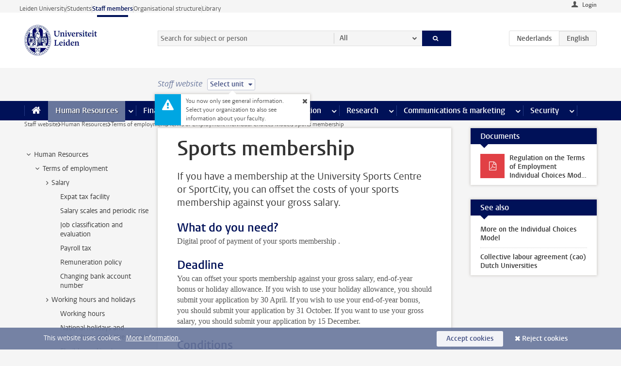

--- FILE ---
content_type: text/html;charset=UTF-8
request_url: https://www.staff.universiteitleiden.nl/human-resources/conditions-of-employment-salary-and-allowance/terms-of-employment-individual-choices-model/sports-membership
body_size: 20133
content:



<!DOCTYPE html>
<html lang="en"  data-version="1.217.00" >
<head>









<!-- standard page html head -->

<meta charset="utf-8">
<meta name="viewport" content="width=device-width, initial-scale=1">
<meta http-equiv="X-UA-Compatible" content="IE=edge">


    <title>Sports membership - Leiden University</title>

        <link rel="canonical" href="https://www.staff.universiteitleiden.nl/human-resources/conditions-of-employment-salary-and-allowance/terms-of-employment-individual-choices-model/sports-membership"/>


    <meta name="contentsource" content="hippocms" />

        <meta name="description" content="If you have a membership at the University Sports Centre or SportCity, you can offset the costs of your sports membership against your gross salary."/>
        <meta name="organization" content="universiteit-leiden"/>
        <meta name="doctype" content="discontent"/>

<meta name="application-name" content="search"
data-content-type="contentpage"
data-content-category="general"
data-protected="false"
data-language="en"
data-last-modified-date="2026-01-22"
data-publication-date="2026-01-22"
data-uuid="688c9f9c-7f90-4fb6-a6c8-4f029ad1fc08"
data-website="staffmember-site"
/>
<!-- Favicon and CSS -->
<link rel='shortcut icon' href="/design-1.0/assets/icons/favicon.ico"/>
<link rel="stylesheet" href="/design-1.0/css/ul2staff/screen.css?v=1.217.00"/>




<script>
  window.dataLayer = window.dataLayer || [];
  dataLayer.push ( {
    event: 'Custom dimensions', customDimensionData: {
      cookiesAccepted: 'false'
    },
    user: {
      internalTraffic: 'false',
    }
  });
</script>



    <!-- Global site tag (gtag.js) - Google Analytics -->
<script async src="https://www.googletagmanager.com/gtag/js?id=G-RZX9QQDBQS"></script>
<script>
  window.dataLayer = window.dataLayer || [];

  function gtag () {
    dataLayer.push(arguments);
  }

  gtag('js', new Date());
  gtag('config', 'G-RZX9QQDBQS');
</script>

    <!-- this line enables the loading of asynchronous components (together with the headContributions at the bottom) -->
    <!-- Header Scripts -->
</head>



<body class="intern staff small" data-ajax-class='{"logged-in":"/ajaxloggedincheck", "unlocked":"/ajaxlockcheck"}'>

<!-- To enable JS-based styles: -->
<script> document.body.className += ' js'; </script>
<div class="skiplinks">
    <a href="#content" class="skiplink">Skip to main content</a>
</div>




<div class="header-container">
<div class="top-nav-section">
<nav class="top-nav wrapper js_mobile-fit-menu-items" data-show-text="show all" data-hide-text="hide" data-items-text="menu items">
<ul id="sites-menu">
<li>
<a class=" track-event"
href="https://www.universiteitleiden.nl/en"
data-event-category="external-site"
data-event-label="Topmenu staffmember-site"
>Leiden University</a>
</li>
<li>
<a class=" track-event"
href="https://www.student.universiteitleiden.nl/en"
data-event-category="student-site"
data-event-label="Topmenu staffmember-site"
>Students</a>
</li>
<li>
<a class="active track-event"
href="/"
data-event-category="staffmember-site"
data-event-label="Topmenu staffmember-site"
>Staff members</a>
</li>
<li>
<a class=" track-event"
href="https://www.organisatiegids.universiteitleiden.nl/en"
data-event-category="org-site"
data-event-label="Topmenu staffmember-site"
>Organisational structure</a>
</li>
<li>
<a class=" track-event"
href="https://www.library.universiteitleiden.nl/"
data-event-category="library-site"
data-event-label="Topmenu staffmember-site"
>Library</a>
</li>
</ul>
</nav>
</div>    <header id="header-main" class="wrapper">



<div class="user">

        <form action="/human-resources/conditions-of-employment-salary-and-allowance/terms-of-employment-individual-choices-model/sports-membership?_hn:type=action&amp;_hn:ref=r80_r2_r1" id="login" method="post">
            <input type="hidden" name="action" value="login">
            <fieldset>
                <button type="submit" class="track-event" data-event-category="login"
                        data-event-action="click">Login</button>
            </fieldset>
        </form>
</div>
        <h1 class="logo">
            <a href="/">
                <img width="151" height="64" src="/design-1.0/assets/images/zegel.png" alt="Universiteit Leiden"/>
            </a>
        </h1>
<!-- Standard page searchbox -->
<form id="search" method="get" action="searchresults-main">
<input type="hidden" name="website" value="staffmember-site"/>
<fieldset>
<legend>Search for subject or person and select category</legend>
<label for="search-field">Searchterm</label>
<input id="search-field" type="search" name="q" data-suggest="https://www.staff.universiteitleiden.nl/async/searchsuggestions"
data-wait="100" data-threshold="3"
value="" placeholder="Search for subject or person"/>
<ul class="options">
<li>
<a href="/search" data-hidden='' data-hint="Search for subject or person">
All </a>
</li>
<li>
<a href="/search" data-hidden='{"content-category":"staffmember"}' data-hint="Search for&nbsp;persons">
Persons
</a>
</li>
<li>
<a href="/search" data-hidden='{"content-category":"announcement"}' data-hint="Search for&nbsp;announcements">
Announcements
</a>
</li>
<li>
<a href="/search" data-hidden='{"content-category":"news"}' data-hint="Search for&nbsp;news">
News
</a>
</li>
<li>
<a href="/search" data-hidden='{"content-category":"event"}' data-hint="Search for&nbsp;events">
Events
</a>
</li>
<li>
<a href="/search" data-hidden='{"content-category":"researchfunding"}' data-hint="Search for&nbsp;research funding">
Research funding
</a>
</li>
<li>
<a href="/search" data-hidden='{"content-category":"location"}' data-hint="Search for&nbsp;locations">
Locations
</a>
</li>
<li>
<a href="/search" data-hidden='{"content-category":"course"}' data-hint="Search for&nbsp;courses">
Courses
</a>
</li>
<li>
<a href="/search" data-hidden='{"content-category":"vacancy"}' data-hint="Search for&nbsp;vacancies">
Vacancies
</a>
</li>
<li>
<a href="/search" data-hidden='{"content-category":"general"}' data-hint="Search for&nbsp;subject">
Subject
</a>
</li>
<li>
<a href="/search" data-hidden='{"keywords":"true"}' data-hint="Search for&nbsp;keywords">
Keywords
</a>
</li>
</ul>
<button class="submit" type="submit">
<span>Search</span>
</button>
</fieldset>
</form><div class="language-btn-group">
<a href="https://www.medewerkers.universiteitleiden.nl/po/arbeidsvoorwaarden-salaris-en-vergoedingen/keuzemodel-arbeidsvoorwaarden/sportabonnement" class="btn">
<abbr title="Nederlands">nl</abbr>
</a>
<span class="btn active">
<abbr title="English">en</abbr>
</span>
</div>    </header>
</div>

<div>



<div class="mega-menu">





<div class="context-picker">
    <div class="wrapper">
        <div class="context-picker__items">
            <span class="context-picker__site-name">Staff website</span>
            <a href="#filter">
                <span>
                        Select unit
                </span>
            </a>



    <div class="context-notice">
        <form action="/human-resources/conditions-of-employment-salary-and-allowance/terms-of-employment-individual-choices-model/sports-membership?_hn:type=action&amp;_hn:ref=r80_r3_r1_r1" method="post">
            You now only see general information. Select your organization to also see information about your faculty.
            <button type="submit"><span>Close</span></button>
        </form>
    </div>
        </div>
    </div>
</div>

    <nav aria-label="mega menu" id="mega-menu" class="main-nav mega-menu js-disclosure-nav allow-hover-expanding" data-hamburger-destination="mega-menu"
         data-nav-label="Menu">
        <ul class="main-nav__list wrapper">
            <li class="main-nav__item" data-menu-style="mega-menu">
                <a class="home js-disclosure-nav__main-link" href="/"><span>Home</span></a>
            </li>



        <li class="main-nav__item" data-menu-style="mega-menu">


            <a href="/human-resources" class="js-disclosure-nav__main-link active">Human Resources</a>

            <button
                    class="more-menu-items"
                    type="button"
                    aria-expanded
                    aria-haspopup="menu"
                    aria-controls="human-resources-pages"
            >
                <span class="visually-hidden">more Human Resources pages</span>
            </button>



            <ul class="mega-menu__list mega-menu__list--left mega-menu__list--three-column" id="human-resources-pages">
                    <li class="mega-menu__item">


            <a href="/human-resources/conditions-of-employment-salary-and-allowance" >Terms of employment</a>

                        <ul>
                                <li class="mega-menu__item mega-menu__item--lvl2">


            <a href="/human-resources/conditions-of-employment-salary-and-allowance/salary" >Salary</a>

                                </li>
                                <li class="mega-menu__item mega-menu__item--lvl2">


            <a href="/human-resources/conditions-of-employment-salary-and-allowance/working-hours/working-hours" >Working hours</a>

                                </li>
                                <li class="mega-menu__item mega-menu__item--lvl2">


            <a href="/human-resources/conditions-of-employment-salary-and-allowance/business-travel" >Business travel</a>

                                </li>
                                <li class="mega-menu__item mega-menu__item--lvl2">


            <a href="/human-resources/conditions-of-employment-salary-and-allowance/allowances-and-expense-claims" >Allowances</a>

                                </li>
                                <li class="mega-menu__item mega-menu__item--lvl2">


            <a href="/human-resources/conditions-of-employment-salary-and-allowance/collective-labour-agreement-and-regulations/collective-labour-agreement-cao" >CAO and regulations</a>

                                </li>
                                <li class="mega-menu__item mega-menu__item--lvl2">


            <a href="/human-resources/conditions-of-employment-salary-and-allowance/terms-of-employment-individual-choices-model/terms-of-employment-individual-choices-model" >Individual Choices Model</a>

                                </li>
                                <li class="mega-menu__item mega-menu__item--lvl2">


            <a href="/human-resources/conditions-of-employment-salary-and-allowance/leave/annual-leave" >Leave</a>

                                </li>
                        </ul>
                    </li>
                    <li class="mega-menu__item">


            <a href="/human-resources/new-staff" >New staff</a>

                        <ul>
                                <li class="mega-menu__item mega-menu__item--lvl2">


            <a href="/human-resources/new-staff/terms-of-employment-in-short/overview-terms-of-employment" >Terms of employment in short</a>

                                </li>
                                <li class="mega-menu__item mega-menu__item--lvl2">


            <a href="/human-resources/new-staff/registration-and-contract" >Registration and contract</a>

                                </li>
                                <li class="mega-menu__item mega-menu__item--lvl2">


            <a href="/human-resources/new-staff/practical-issues/introduction-day-new-staffmembers" >Practical issues</a>

                                </li>
                                <li class="mega-menu__item mega-menu__item--lvl2">


            <a href="/human-resources/international-staff/service-centre-international-staff/service-centre-international-staff" >International staff</a>

                                </li>
                        </ul>
                    </li>
                    <li class="mega-menu__item">


            <a href="/human-resources/health" >Health</a>

                        <ul>
                                <li class="mega-menu__item mega-menu__item--lvl2">


            <a href="/human-resources/health/university-doctor" >University doctor</a>

                                </li>
                                <li class="mega-menu__item mega-menu__item--lvl2">


            <a href="/human-resources/health/illness" >Illness</a>

                                </li>
                                <li class="mega-menu__item mega-menu__item--lvl2">


            <a href="/human-resources/health/pregnancy" >Pregnancy</a>

                                </li>
                                <li class="mega-menu__item mega-menu__item--lvl2">


            <a href="/human-resources/health/working-with-a-functional-limitation" >Working with a functional limitation</a>

                                </li>
                                <li class="mega-menu__item mega-menu__item--lvl2">


            <a href="/human-resources/health/mental-fitness" >Mental fitness</a>

                                </li>
                                <li class="mega-menu__item mega-menu__item--lvl2">


            <a href="/human-resources/health/work-pressure" >Work pressure</a>

                                </li>
                                <li class="mega-menu__item mega-menu__item--lvl2">


            <a href="/human-resources/health/leiden-healthy-university" >Leiden Healthy University</a>

                                </li>
                        </ul>
                    </li>
                    <li class="mega-menu__item">


            <a href="/human-resources/help-support-and-complains" >Help, support and complains</a>

                        <ul>
                                <li class="mega-menu__item mega-menu__item--lvl2">


            <a href="/human-resources/help-support-and-complains/contact/pssc-service-point" >Contact</a>

                                </li>
                                <li class="mega-menu__item mega-menu__item--lvl2">


            <a href="/human-resources/help-support-and-complains/self-service/self-service" >Self Service</a>

                                </li>
                                <li class="mega-menu__item mega-menu__item--lvl2">


            <a href="/human-resources/help-support-and-complains/bas-insite" >BAS InSite</a>

                                </li>
                                <li class="mega-menu__item mega-menu__item--lvl2">


            <a href="/human-resources/social-safety" >Confidential counsellors and complaints committees</a>

                                </li>
                                <li class="mega-menu__item mega-menu__item--lvl2">


            <a href="/human-resources/help-support-and-complains/contact/pssc-service-point" >Service Point Personnel</a>

                                </li>
                        </ul>
                    </li>
                    <li class="mega-menu__item">


            <a href="/human-resources/international-staff" >International staff</a>

                        <ul>
                                <li class="mega-menu__item mega-menu__item--lvl2">


            <a href="/human-resources/international-staff/service-centre-international-staff/service-centre-international-staff" >Service Centre International Staff</a>

                                </li>
                                <li class="mega-menu__item mega-menu__item--lvl2">


            <a href="/human-resources/international-staff/immigration-and-formalities/immigration-and-formalities" >Immigration and formalities</a>

                                </li>
                                <li class="mega-menu__item mega-menu__item--lvl2">


            <a href="/human-resources/international-staff/housing/university-accommodation" >Housing</a>

                                </li>
                                <li class="mega-menu__item mega-menu__item--lvl2">


            <a href="/human-resources/international-staff/social-life-and-settling-in/social-life-and-settling-in" >Social life and settling in</a>

                                </li>
                                <li class="mega-menu__item mega-menu__item--lvl2">


            <a href="/human-resources/international-staff/taxes-and-social-security/taxes-and-social-security" >Taxes and social security</a>

                                </li>
                                <li class="mega-menu__item mega-menu__item--lvl2">


            <a href="/human-resources/international-staff/insurances/health-insurance" >Insurances</a>

                                </li>
                                <li class="mega-menu__item mega-menu__item--lvl2">


            <a href="/human-resources/international-staff/getting-around/getting-around" >Getting around</a>

                                </li>
                                <li class="mega-menu__item mega-menu__item--lvl2">


            <a href="/human-resources/international-staff/frequently-asked-questions/frequently-asked-questions" >Frequently asked questions</a>

                                </li>
                        </ul>
                    </li>
                    <li class="mega-menu__item">


            <a href="/human-resources/learning-and-development" >Learning and development</a>

                        <ul>
                                <li class="mega-menu__item mega-menu__item--lvl2">


            <a href="/human-resources/learning-and-development/training" >Training</a>

                                </li>
                                <li class="mega-menu__item mega-menu__item--lvl2">


            <a href="/human-resources/learning-and-development/coaching" >Coaching</a>

                                </li>
                                <li class="mega-menu__item mega-menu__item--lvl2">


            <a href="/human-resources/learning-and-development/career-guidance-and-mobility" >Career guidance and mobility</a>

                                </li>
                                <li class="mega-menu__item mega-menu__item--lvl2">


            <a href="/human-resources/learning-and-development/teacher-professionalisation" >Teacher development</a>

                                </li>
                                <li class="mega-menu__item mega-menu__item--lvl2">


            <a href="/human-resources/learning-and-development/phd-candidates-and-postdocs/phd-candidates" >PhD candidates and postdocs</a>

                                </li>
                        </ul>
                    </li>
                    <li class="mega-menu__item">


            <a href="/human-resources/hr-policy-and-code-of-conduct" >HR policy</a>

                        <ul>
                                <li class="mega-menu__item mega-menu__item--lvl2">


            <a href="/human-resources/hr-policy-and-code-of-conduct/code-of-conduct/code-of-conduct-integrity" >Code of conduct</a>

                                </li>
                                <li class="mega-menu__item mega-menu__item--lvl2">


            <a href="/human-resources/hr-policy-and-code-of-conduct/hr-policy/university-hr-policy" >HR policy</a>

                                </li>
                                <li class="mega-menu__item mega-menu__item--lvl2">


            <a href="/human-resources/hr-policy-and-code-of-conduct/hiring-and-recruiting" >Recruitment and selection</a>

                                </li>
                                <li class="mega-menu__item mega-menu__item--lvl2">


            <a href="/human-resources/hr-policy-and-code-of-conduct/diversity-and-inclusiveness/working-in-a-diverse-environment" >Diversity and inclusiveness</a>

                                </li>
                                <li class="mega-menu__item mega-menu__item--lvl2">


            <a href="/human-resources/grow" >GROW</a>

                                </li>
                                <li class="mega-menu__item mega-menu__item--lvl2">


            <a href="/human-resources/pd-interviews/continuing-education-rules-and-regulations" >Continuing education rules and regulations</a>

                                </li>
                                <li class="mega-menu__item mega-menu__item--lvl2">


            <a href="https://www.universiteitleiden.nl/en/dossiers/leadership" >Leadership</a>

                                </li>
                        </ul>
                    </li>
                    <li class="mega-menu__item">


            <a href="/human-resources/social-safety" >Social safety</a>

                        <ul>
                                <li class="mega-menu__item mega-menu__item--lvl2">


            <a href="/human-resources/social-safety/confidential-counsellors-overview/confidential-counsellors" >Confidential counsellors</a>

                                </li>
                                <li class="mega-menu__item mega-menu__item--lvl2">


            <a href="/human-resources/social-safety/staff-ombuds-officer" >Staff ombuds officer</a>

                                </li>
                                <li class="mega-menu__item mega-menu__item--lvl2">


            <a href="/human-resources/social-safety/complaints-committees-overview" >Complaints committees</a>

                                </li>
                        </ul>
                    </li>
                    <li class="mega-menu__item">


            <a href="/human-resources/social-security-and-insurances" >Social security and insurances</a>

                        <ul>
                                <li class="mega-menu__item mega-menu__item--lvl2">


            <a href="/human-resources/social-security-and-insurances/collective-insurances/health-insurance" >Collective insurances</a>

                                </li>
                                <li class="mega-menu__item mega-menu__item--lvl2">


            <a href="/human-resources/social-security-and-insurances/unfit-for-work/allowances-when-unfit-for-work" >Unfit for work</a>

                                </li>
                                <li class="mega-menu__item mega-menu__item--lvl2">


            <a href="/human-resources/social-security-and-insurances/pension/pension-building-abp" >Pension</a>

                                </li>
                                <li class="mega-menu__item mega-menu__item--lvl2">


            <a href="/human-resources/social-security-and-insurances/unemployment/unemployment-benefits" >Unemployment</a>

                                </li>
                                <li class="mega-menu__item mega-menu__item--lvl2">


            <a href="/human-resources/social-security-and-insurances/new-job/new-job-or-end-of-contract" >New job</a>

                                </li>
                        </ul>
                    </li>
            </ul>
        </li>
        <li class="main-nav__item" data-menu-style="mega-menu">


            <a href="/finance-and-procurement" class="js-disclosure-nav__main-link">Finance</a>

            <button
                    class="more-menu-items"
                    type="button"
                    aria-expanded
                    aria-haspopup="menu"
                    aria-controls="finance-pages"
            >
                <span class="visually-hidden">more Finance pages</span>
            </button>



            <ul class="mega-menu__list mega-menu__list--left mega-menu__list--three-column" id="finance-pages">
                    <li class="mega-menu__item">


            <a href="/finance-and-procurement/compensations-and-declarations" >Compensations and declarations</a>

                        <ul>
                                <li class="mega-menu__item mega-menu__item--lvl2">


            <a href="/human-resources/conditions-of-employment-salary-and-allowance/allowances-and-expense-claims/commuting-allowance" >Commuting</a>

                                </li>
                                <li class="mega-menu__item mega-menu__item--lvl2">


            <a href="/human-resources/conditions-of-employment-salary-and-allowance/allowances-and-expense-claims/business-travel" >Business travel</a>

                                </li>
                                <li class="mega-menu__item mega-menu__item--lvl2">


            <a href="/human-resources/conditions-of-employment-salary-and-allowance/allowances-and-expense-claims/relocation-expenses" >Relocating</a>

                                </li>
                                <li class="mega-menu__item mega-menu__item--lvl2">


            <a href="/human-resources/conditions-of-employment-salary-and-allowance/allowances-and-expense-claims" >Expense claims</a>

                                </li>
                                <li class="mega-menu__item mega-menu__item--lvl2">


            <a href="/human-resources/conditions-of-employment-salary-and-allowance/allowances-and-expense-claims/other-allowances" >Other allowances</a>

                                </li>
                        </ul>
                    </li>
                    <li class="mega-menu__item">


            <a href="/finance-and-procurement/financial-services" >Financial services</a>

                        <ul>
                                <li class="mega-menu__item mega-menu__item--lvl2">


            <a href="/protected/finance-and-procurement/financial-services/invoice-payments" >Invoice payments</a>

                                </li>
                                <li class="mega-menu__item mega-menu__item--lvl2">


            <a href="/protected/finance-and-procurement/financial-services/sales-invoices-and-credit-notes" >Sales invoices, credit notes and receiving payments</a>

                                </li>
                                <li class="mega-menu__item mega-menu__item--lvl2">


            <a href="/protected/finance-and-procurement/financial-services/payments-without-an-invoice-by-bank-transfer-vvv-gift-card-or-cash-taxable-remuneration-ib47" >Payments without an invoice</a>

                                </li>
                                <li class="mega-menu__item mega-menu__item--lvl2">


            <a href="/finance-and-procurement/financial-services/payments-to-research-participants" >Payments to research participants</a>

                                </li>
                                <li class="mega-menu__item mega-menu__item--lvl2">


            <a href="https://www.staff.universiteitleiden.nl/protected/finance-and-procurement/financial-services/conferences-and-seminars/conferences-and-seminars" >Conferences and seminars</a>

                                </li>
                        </ul>
                    </li>
                    <li class="mega-menu__item">


            <a href="/finance-and-procurement/procurement-purchasing-and-ordering" >Procurement, purchasing and ordering</a>

                        <ul>
                                <li class="mega-menu__item mega-menu__item--lvl2">


            <a href="/protected/finance-and-procurement/procurement-purchasing-and-ordering/framework-contracts/blanket-order" >Framework contracts</a>

                                </li>
                                <li class="mega-menu__item mega-menu__item--lvl2">


            <a href="https://www.staff.universiteitleiden.nl/protected/finance-and-procurement/procurement-purchasing-and-ordering/procurement-procedures/procurement-procedures" >Procurement procedures</a>

                                </li>
                                <li class="mega-menu__item mega-menu__item--lvl2">


            <a href="/finance-and-procurement/procurement-purchasing-and-ordering/service-portal" >Service portal</a>

                                </li>
                                <li class="mega-menu__item mega-menu__item--lvl2">


            <a href="https://www.staff.universiteitleiden.nl/protected/finance-and-procurement/procurement-purchasing-and-ordering/research-equipment/research-equipment" >Research equipment</a>

                                </li>
                                <li class="mega-menu__item mega-menu__item--lvl2">


            <a href="https://www.staff.universiteitleiden.nl/protected/finance-and-procurement/procurement-purchasing-and-ordering/real-estate/real-estate" >Real estate</a>

                                </li>
                        </ul>
                    </li>
                    <li class="mega-menu__item">


            <a href="/finance-and-procurement/financial-policy" >Financial policy</a>

                        <ul>
                                <li class="mega-menu__item mega-menu__item--lvl2">


            <a href="/finance-and-procurement/financial-policy/university-finances/central-government-grant-and-funding" >University finances</a>

                                </li>
                                <li class="mega-menu__item mega-menu__item--lvl2">


            <a href="/finance-and-procurement/financial-policy/financial-planning-and-control-cycles/annual-plan" >Financial planning and control cycles</a>

                                </li>
                                <li class="mega-menu__item mega-menu__item--lvl2">


            <a href="/protected/finance-and-procurement/financial-policy/regulations-and-guidelines/finance-guide" >Regulations and guidelines</a>

                                </li>
                                <li class="mega-menu__item mega-menu__item--lvl2">


            <a href="/finance-and-procurement/financial-policy/audits/audit" >Audit</a>

                                </li>
                        </ul>
                    </li>
                    <li class="mega-menu__item">


            <a href="/finance-and-procurement/projects-relating-to-second-and-third-income-streams" >Projects relating to second and third income streams</a>

                        <ul>
                                <li class="mega-menu__item mega-menu__item--lvl2">


            <a href="https://www.staff.universiteitleiden.nl/protected/finance-and-procurement/projects-relating-to-second-and-third-income-streams/working-for-third-parties/working-for-third-parties" >Working for third parties</a>

                                </li>
                                <li class="mega-menu__item mega-menu__item--lvl2">


            <a href="/protected/finance-and-procurement/projects-relating-to-second-and-third-income-streams/financial-project-management/project-management" >Financial project management</a>

                                </li>
                        </ul>
                    </li>
                    <li class="mega-menu__item">


            <a href="/finance-and-procurement/help-and-support" >Help and Support</a>

                        <ul>
                                <li class="mega-menu__item mega-menu__item--lvl2">


            <a href="/finance-and-procurement/help-and-support/department-financial-economic-affairs/department-financial-economic-affairs" >Department Financial Economic Affairs</a>

                                </li>
                                <li class="mega-menu__item mega-menu__item--lvl2">


            <a href="https://www.staff.universiteitleiden.nl/protected/finance-and-procurement/help-and-support/fssc-service-point/fssc-service-point" >Service Point Finance</a>

                                </li>
                                <li class="mega-menu__item mega-menu__item--lvl2">


            <a href="/protected/finance-and-procurement/help-and-support/controllers/controllers-faculties-and-expertise-centra" >Controllers</a>

                                </li>
                                <li class="mega-menu__item mega-menu__item--lvl2">


            <a href="/finance-and-procurement/help-and-support/university-procurement/university-procurement" >University Procurement</a>

                                </li>
                                <li class="mega-menu__item mega-menu__item--lvl2">


            <a href="/finance-and-procurement/help-and-support/audit-department" >Audit department</a>

                                </li>
                        </ul>
                    </li>
            </ul>
        </li>
        <li class="main-nav__item" data-menu-style="mega-menu">


            <a href="/ict" class="js-disclosure-nav__main-link">ICT</a>

            <button
                    class="more-menu-items"
                    type="button"
                    aria-expanded
                    aria-haspopup="menu"
                    aria-controls="ict-pages"
            >
                <span class="visually-hidden">more ICT pages</span>
            </button>



            <ul class="mega-menu__list mega-menu__list--left mega-menu__list--three-column" id="ict-pages">
                    <li class="mega-menu__item">


            <a href="/ict/e-mail" >E-mail</a>

                        <ul>
                                <li class="mega-menu__item mega-menu__item--lvl2">


            <a href="/ict/e-mail/synchronising-mail-and-calendar" >Synchronising mail and calendar</a>

                                </li>
                        </ul>
                    </li>
                    <li class="mega-menu__item">


            <a href="/ict/ict-workplace" >ICT workplace</a>

                        <ul>
                                <li class="mega-menu__item mega-menu__item--lvl2">


            <a href="/ict/ict-workplace/hardware/desktops-and-laptops" >Hardware</a>

                                </li>
                                <li class="mega-menu__item mega-menu__item--lvl2">


            <a href="/ict/ict-workplace/printing-and-copying/printing-and-copying" >Printing and copying</a>

                                </li>
                                <li class="mega-menu__item mega-menu__item--lvl2">


            <a href="/ict/ict-workplace/software-and-collaboration-tools" >Software and online tools</a>

                                </li>
                                <li class="mega-menu__item mega-menu__item--lvl2">


            <a href="/ict/ict-workplace/telephones" >Telephones</a>

                                </li>
                                <li class="mega-menu__item mega-menu__item--lvl2">


            <a href="/ict/ict-workplace/wifi/wifi-and-eduroam" >Wifi</a>

                                </li>
                        </ul>
                    </li>
                    <li class="mega-menu__item">


            <a href="/ict/ulcn-account" >ULCN-account</a>

                        <ul>
                                <li class="mega-menu__item mega-menu__item--lvl2">


            <a href="/ict/ulcn-account/forgotten-your-password" >Forgotten your password</a>

                                </li>
                                <li class="mega-menu__item mega-menu__item--lvl2">


            <a href="/ict/ulcn-account/requesting-account/username" >Username</a>

                                </li>
                                <li class="mega-menu__item mega-menu__item--lvl2">


            <a href="/ict/ulcn-account/requesting-account/activation-and-management" >Activating and managing your account</a>

                                </li>
                                <li class="mega-menu__item mega-menu__item--lvl2">


            <a href="/ict/ulcn-account/additional-authentication" >Additional authentication</a>

                                </li>
                                <li class="mega-menu__item mega-menu__item--lvl2">


            <a href="/ict/ulcn-account/guest-or-external-account" >Applying for a guest/external account</a>

                                </li>
                        </ul>
                    </li>
                    <li class="mega-menu__item">


            <a href="/ict/working-from-home" >Working from home</a>

                        <ul>
                                <li class="mega-menu__item mega-menu__item--lvl2">


            <a href="/ict/working-from-home/office-365-and-onedrive" >Microsoft 365 and OneDrive</a>

                                </li>
                                <li class="mega-menu__item mega-menu__item--lvl2">


            <a href="/ict/working-from-home/microsoft-teams" >Microsoft Teams</a>

                                </li>
                                <li class="mega-menu__item mega-menu__item--lvl2">


            <a href="/ict/working-from-home/remote-workplace" >Remote workspace</a>

                                </li>
                                <li class="mega-menu__item mega-menu__item--lvl2">


            <a href="/ict/working-from-home/secure-online-workspace-from-home" >Secure online workspace from home</a>

                                </li>
                        </ul>
                    </li>
                    <li class="mega-menu__item">


            <a href="/ict/help-and-support" >Help and support</a>

                        <ul>
                                <li class="mega-menu__item mega-menu__item--lvl2">


            <a href="/ict/help-and-support/application-forms/application-forms" >Application forms</a>

                                </li>
                                <li class="mega-menu__item mega-menu__item--lvl2">


            <a href="/ict/help-and-support/manuals" >Manuals</a>

                                </li>
                                <li class="mega-menu__item mega-menu__item--lvl2">


            <a href="/ict/help-and-support/helpdesks-and-contact/helpdesk-issc" >Helpdesks and contact</a>

                                </li>
                                <li class="mega-menu__item mega-menu__item--lvl2">


            <a href="/ict/help-and-support/maintenance-and-incidents/maintainance" >Maintenance and incidents</a>

                                </li>
                        </ul>
                    </li>
                    <li class="mega-menu__item">


            <a href="/ict/it-and-research" >IT and research</a>

                        <ul>
                                <li class="mega-menu__item mega-menu__item--lvl2">


            <a href="/ict/it-and-research/research-data/data-management" >Research data</a>

                                </li>
                        </ul>
                    </li>
                    <li class="mega-menu__item">


            <a href="/education/it-and-education" >IT and education > go to Education</a>

                        <ul>
                        </ul>
                    </li>
            </ul>
        </li>
        <li class="main-nav__item" data-menu-style="mega-menu">


            <a href="/buildings-and-facilities" class="js-disclosure-nav__main-link">Facilities</a>

            <button
                    class="more-menu-items"
                    type="button"
                    aria-expanded
                    aria-haspopup="menu"
                    aria-controls="facilities-pages"
            >
                <span class="visually-hidden">more Facilities pages</span>
            </button>



            <ul class="mega-menu__list mega-menu__list--left mega-menu__list--three-column" id="facilities-pages">
                    <li class="mega-menu__item">


            <a href="/buildings-and-facilities/workplace/workplace-in-the-office" >Workplace</a>

                        <ul>
                                <li class="mega-menu__item mega-menu__item--lvl2">


            <a href="/buildings-and-facilities/workplace/workplace-in-the-office" >Workplace in the office</a>

                                </li>
                                <li class="mega-menu__item mega-menu__item--lvl2">


            <a href="/buildings-and-facilities/workplace/reserving-workstations" >Reserving workstations</a>

                                </li>
                                <li class="mega-menu__item mega-menu__item--lvl2">


            <a href="/buildings-and-facilities/workplace/requesting-facilities-for-working-from-home" >Requesting facilities for working from home</a>

                                </li>
                                <li class="mega-menu__item mega-menu__item--lvl2">


            <a href="/buildings-and-facilities/workplace/laboratories/working-in-a-lab" >Laboratories</a>

                                </li>
                                <li class="mega-menu__item mega-menu__item--lvl2">


            <a href="/buildings-and-facilities/workplace/environmental-awareness-at-work" >Environmental awareness at work</a>

                                </li>
                        </ul>
                    </li>
                    <li class="mega-menu__item">


            <a href="/buildings-and-facilities/facilities" >Facilities</a>

                        <ul>
                                <li class="mega-menu__item mega-menu__item--lvl2">


            <a href="/buildings-and-facilities/facilities/lu-card" >LU-Card</a>

                                </li>
                                <li class="mega-menu__item mega-menu__item--lvl2">


            <a href="/buildings-and-facilities/facilities/parking/parking" >Parking</a>

                                </li>
                                <li class="mega-menu__item mega-menu__item--lvl2">


            <a href="/buildings-and-facilities/facilities/bicycles/bicycles" >Bicycles</a>

                                </li>
                                <li class="mega-menu__item mega-menu__item--lvl2">


            <a href="/buildings-and-facilities/facilities/printing-and-copying" >Printing and copying</a>

                                </li>
                                <li class="mega-menu__item mega-menu__item--lvl2">


            <a href="/buildings-and-facilities/facilities/post-and-transport/post" >Post and Transport</a>

                                </li>
                                <li class="mega-menu__item mega-menu__item--lvl2">


            <a href="/buildings-and-facilities/facilities/breastfeeding-and-quiet-rooms/lactation-rooms" >Breastfeeding and quiet rooms</a>

                                </li>
                        </ul>
                    </li>
                    <li class="mega-menu__item">


            <a href="/buildings-and-facilities/buildings" >Buildings</a>

                        <ul>
                                <li class="mega-menu__item mega-menu__item--lvl2">


            <a href="/buildings-and-facilities/buildings/reserving-rooms/reserving-rooms" >Reserving rooms</a>

                                </li>
                                <li class="mega-menu__item mega-menu__item--lvl2">


            <a href="/buildings-and-facilities/buildings/service-desk-and-receptions" >Service desks and receptions</a>

                                </li>
                                <li class="mega-menu__item mega-menu__item--lvl2">


            <a href="/buildings-and-facilities/buildings/management-and-maintenance/management-and-maintenance" >Management and maintenance</a>

                                </li>
                                <li class="mega-menu__item mega-menu__item--lvl2">


            <a href="/buildings-and-facilities/buildings/floor-plans-and-house-rules/floor-plans" >Floor plans and house rules</a>

                                </li>
                                <li class="mega-menu__item mega-menu__item--lvl2">


            <a href="/buildings-and-facilities/buildings/projects/projects" >Construction projects</a>

                                </li>
                        </ul>
                    </li>
                    <li class="mega-menu__item">


            <a href="/buildings-and-facilities/catering-and-events" >Catering and events</a>

                        <ul>
                                <li class="mega-menu__item mega-menu__item--lvl2">


            <a href="/buildings-and-facilities/catering-and-events/catering" >Ordering catering</a>

                                </li>
                                <li class="mega-menu__item mega-menu__item--lvl2">


            <a href="/buildings-and-facilities/catering-and-events/faculty-club/faculty-club" >Faculty Club</a>

                                </li>
                                <li class="mega-menu__item mega-menu__item--lvl2">


            <a href="/buildings-and-facilities/catering-and-events/restaurants-and-bars" >Restaurants and bars</a>

                                </li>
                                <li class="mega-menu__item mega-menu__item--lvl2">


            <a href="/buildings-and-facilities/catering-and-events/vending-machines/vending-machines" >Vending machines</a>

                                </li>
                                <li class="mega-menu__item mega-menu__item--lvl2">


            <a href="/buildings-and-facilities/catering-and-events/organising-an-event" >Organising an event</a>

                                </li>
                        </ul>
                    </li>
                    <li class="mega-menu__item">


            <a href="/buildings-and-facilities/help-and-support" >Help and support</a>

                        <ul>
                                <li class="mega-menu__item mega-menu__item--lvl2">


            <a href="/buildings-and-facilities/help-and-support/helpdesks" >Help Desk</a>

                                </li>
                                <li class="mega-menu__item mega-menu__item--lvl2">


            <a href="/buildings-and-facilities/help-and-support/reporting-unsafe-situations" >Reporting unsafe situations</a>

                                </li>
                                <li class="mega-menu__item mega-menu__item--lvl2">


            <a href="/buildings-and-facilities/facilities/lu-card/questions-about-your-lu-card" >LU-Card</a>

                                </li>
                                <li class="mega-menu__item mega-menu__item--lvl2">


            <a href="/buildings-and-facilities/help-and-support/ero-coordinators/ero-coordinators" >ERO coordinators</a>

                                </li>
                                <li class="mega-menu__item mega-menu__item--lvl2">


            <a href="/buildings-and-facilities/help-and-support/health-and-safety-coordinators/health-and-safety-coordinators" >Health and safety coordinators</a>

                                </li>
                                <li class="mega-menu__item mega-menu__item--lvl2">


            <a href="/buildings-and-facilities/buildings/service-desk-and-receptions" >Servicedesk and receptions</a>

                                </li>
                        </ul>
                    </li>
            </ul>
        </li>
        <li class="main-nav__item" data-menu-style="mega-menu">


            <a href="/education" class="js-disclosure-nav__main-link">Education</a>

            <button
                    class="more-menu-items"
                    type="button"
                    aria-expanded
                    aria-haspopup="menu"
                    aria-controls="education-pages"
            >
                <span class="visually-hidden">more Education pages</span>
            </button>



            <ul class="mega-menu__list mega-menu__list--right mega-menu__list--three-column" id="education-pages">
                    <li class="mega-menu__item">


            <a href="/education/it-and-education" >IT and education</a>

                        <ul>
                                <li class="mega-menu__item mega-menu__item--lvl2">


            <a href="/education/it-and-education/blended-learning/blended-learning" >Blended learning</a>

                                </li>
                                <li class="mega-menu__item mega-menu__item--lvl2">


            <a href="/education/it-and-education/ai-in-education" >AI in education</a>

                                </li>
                                <li class="mega-menu__item mega-menu__item--lvl2">


            <a href="/education/it-and-education/digital-tools" >Digital tools</a>

                                </li>
                                <li class="mega-menu__item mega-menu__item--lvl2">


            <a href="/education/it-and-education/tools-for-interactive-learning/tools-for-interactive-learning" >Tools for interactive learning</a>

                                </li>
                                <li class="mega-menu__item mega-menu__item--lvl2">


            <a href="/education/it-and-education/lecture-halls-and-computer-rooms/av-equipment-in-the-lecture-hall" >Lecture halls and computer rooms</a>

                                </li>
                                <li class="mega-menu__item mega-menu__item--lvl2">


            <a href="/education/it-and-education/it-systems/e-prospectus" >IT systems</a>

                                </li>
                        </ul>
                    </li>
                    <li class="mega-menu__item">


            <a href="/education/quality-of-education" >Quality of education</a>

                        <ul>
                                <li class="mega-menu__item mega-menu__item--lvl2">


            <a href="/education/quality-of-education/evaluation-of-education/evaluation-of-education" >Evaluation of education</a>

                                </li>
                                <li class="mega-menu__item mega-menu__item--lvl2">


            <a href="/education/quality-of-education/the-programme-committee/the-programme-committee" >The Programme Committee</a>

                                </li>
                                <li class="mega-menu__item mega-menu__item--lvl2">


            <a href="/education/quality-of-education/board-of-examiners/board-of-examiners" >Board of Examiners</a>

                                </li>
                                <li class="mega-menu__item mega-menu__item--lvl2">


            <a href="/education/quality-of-education/institutional-accreditation" >Site visits and accreditation</a>

                                </li>
                        </ul>
                    </li>
                    <li class="mega-menu__item">


            <a href="/education/profiling" >Policies and vision</a>

                        <ul>
                                <li class="mega-menu__item mega-menu__item--lvl2">


            <a href="/education/profiling/vision-on-education/vision-on-education" >Vision on education</a>

                                </li>
                                <li class="mega-menu__item mega-menu__item--lvl2">


            <a href="/education/profiling/integrity-and-fraud/plagiarism" >Integrity and fraud</a>

                                </li>
                                <li class="mega-menu__item mega-menu__item--lvl2">


            <a href="/education/profiling/student-success/student-success" >Student success</a>

                                </li>
                                <li class="mega-menu__item mega-menu__item--lvl2">


            <a href="/education/profiling/degree-programmes/leids-register-educations" >Degree programmes</a>

                                </li>
                        </ul>
                    </li>
                    <li class="mega-menu__item">


            <a href="/education/help-and-support" >Help and support</a>

                        <ul>
                                <li class="mega-menu__item mega-menu__item--lvl2">


            <a href="/education/help-and-support/educational-support-units/educational-support-units" >Educational support units</a>

                                </li>
                                <li class="mega-menu__item mega-menu__item--lvl2">


            <a href="/education/help-and-support/ict-and-education/ict-and-education-coordinators" >ICT and education</a>

                                </li>
                                <li class="mega-menu__item mega-menu__item--lvl2">


            <a href="/education/help-and-support/library-and-education" >Library and education</a>

                                </li>
                                <li class="mega-menu__item mega-menu__item--lvl2">


            <a href="/education/help-and-support/internationalisation-in-education/contact-information" >Internationalisation in education</a>

                                </li>
                                <li class="mega-menu__item mega-menu__item--lvl2">


            <a href="/education/help-and-support/accessible-education" >Accessible Education</a>

                                </li>
                        </ul>
                    </li>
                    <li class="mega-menu__item">


            <a href="/education/tests-and-theses" >Preparing a course</a>

                        <ul>
                                <li class="mega-menu__item mega-menu__item--lvl2">


            <a href="/education/tests-and-theses/tests-and-theses/tests-and-theses" >Tests and theses</a>

                                </li>
                                <li class="mega-menu__item mega-menu__item--lvl2">


            <a href="/education/tests-and-theses/procedures/procedures" >Procedures</a>

                                </li>
                                <li class="mega-menu__item mega-menu__item--lvl2">


            <a href="/communications--marketing/guidelines-and-support/making-a-presentation/tips-for-a-good-presentation" >Giving a presentation</a>

                                </li>
                                <li class="mega-menu__item mega-menu__item--lvl2">


            <a href="/vr/remote-teaching" >Remote teaching</a>

                                </li>
                                <li class="mega-menu__item mega-menu__item--lvl2">


            <a href="/education/tests-and-theses/reserving-rooms" >Reserving rooms</a>

                                </li>
                                <li class="mega-menu__item mega-menu__item--lvl2">


            <a href="/education/tests-and-theses/reserving-equipment/loan-audio-visual-equipment" >Reserving equipment</a>

                                </li>
                        </ul>
                    </li>
                    <li class="mega-menu__item">


            <a href="/education/student-well-being" >Student Well-being</a>

                        <ul>
                                <li class="mega-menu__item mega-menu__item--lvl2">


            <a href="/education/student-well-being/referral-options" >Referral options</a>

                                </li>
                                <li class="mega-menu__item mega-menu__item--lvl2">


            <a href="/education/student-well-being/unacceptable-behaviour" >Unacceptable behaviour</a>

                                </li>
                                <li class="mega-menu__item mega-menu__item--lvl2">


            <a href="/education/student-well-being/training-and-workshops-for-staff" >Training and workshops for staff</a>

                                </li>
                                <li class="mega-menu__item mega-menu__item--lvl2">


            <a href="/education/student-well-being/training-and-workshops-for-students" >Training and workshops for students</a>

                                </li>
                                <li class="mega-menu__item mega-menu__item--lvl2">


            <a href="/education/student-well-being/online-self-help-for-students" >Online self-help for students</a>

                                </li>
                                <li class="mega-menu__item mega-menu__item--lvl2">


            <a href="/education/student-well-being/bringing-students-together" >Bringing students together</a>

                                </li>
                                <li class="mega-menu__item mega-menu__item--lvl2">


            <a href="/education/student-well-being/background-information-on-student-well-being" >Background information on student well-being</a>

                                </li>
                        </ul>
                    </li>
                    <li class="mega-menu__item">


            <a href="/education/innovation" >Innovation in education</a>

                        <ul>
                                <li class="mega-menu__item mega-menu__item--lvl2">


            <a href="/education/innovation/funding-grants-and-prizes/comenius-programme" >Comenius programme</a>

                                </li>
                                <li class="mega-menu__item mega-menu__item--lvl2">


            <a href="/human-resources/learning-and-development/teacher-development/teachers-academy" >Teacher's Academy</a>

                                </li>
                        </ul>
                    </li>
                    <li class="mega-menu__item">


            <a href="/education/internationalisation" >Internationalisation</a>

                        <ul>
                                <li class="mega-menu__item mega-menu__item--lvl2">


            <a href="/education/internationalisation/international-cooperation/creating-a-partnership-agreement" >International cooperations</a>

                                </li>
                                <li class="mega-menu__item mega-menu__item--lvl2">


            <a href="/education/internationalisation/stay-abroad/safety" >Safety abroad</a>

                                </li>
                                <li class="mega-menu__item mega-menu__item--lvl2">


            <a href="/education/internationalisation/stay-abroad/preparing-for-a-trip" >Preparing for a trip</a>

                                </li>
                                <li class="mega-menu__item mega-menu__item--lvl2">


            <a href="/education/internationalisation/contact" >Contact</a>

                                </li>
                        </ul>
                    </li>
                    <li class="mega-menu__item">


            <span >Organisation of the educational programme</span>

                        <ul>
                                <li class="mega-menu__item mega-menu__item--lvl2">


            <a href="/education/academic-calendar" >Academic calendar</a>

                                </li>
                                <li class="mega-menu__item mega-menu__item--lvl2">


            <a href="/education/it-and-education/it-systems/e-prospectus" >Prospectus</a>

                                </li>
                                <li class="mega-menu__item mega-menu__item--lvl2">


            <a href="/education/it-and-education/it-systems/timetable" >Timetables</a>

                                </li>
                                <li class="mega-menu__item mega-menu__item--lvl2">


            <a href="/education/course-and-examination-regulations" >Course and Examination Regulations</a>

                                </li>
                        </ul>
                    </li>
            </ul>
        </li>
        <li class="main-nav__item" data-menu-style="mega-menu">


            <a href="/research" class="js-disclosure-nav__main-link">Research</a>

            <button
                    class="more-menu-items"
                    type="button"
                    aria-expanded
                    aria-haspopup="menu"
                    aria-controls="research-pages"
            >
                <span class="visually-hidden">more Research pages</span>
            </button>



            <ul class="mega-menu__list mega-menu__list--right mega-menu__list--three-column" id="research-pages">
                    <li class="mega-menu__item">


            <a href="/research/phds" >PhDs</a>

                        <ul>
                                <li class="mega-menu__item mega-menu__item--lvl2">


            <a href="/research/phds/admission/admission-to-a-phd-track" >Admission</a>

                                </li>
                                <li class="mega-menu__item mega-menu__item--lvl2">


            <a href="/research/phds/phd-trajectory/phd-track" >PhD track</a>

                                </li>
                                <li class="mega-menu__item mega-menu__item--lvl2">


            <a href="/research/phds/finalisation-and-phd-defence-ceremony" >Finalisation and PhD defence ceremony</a>

                                </li>
                                <li class="mega-menu__item mega-menu__item--lvl2">


            <a href="/research/phds/support-and-community" >Support and community</a>

                                </li>
                                <li class="mega-menu__item mega-menu__item--lvl2">


            <a href="/research/phds/regulations-and-guidelines" >Regulations and guidelines</a>

                                </li>
                        </ul>
                    </li>
                    <li class="mega-menu__item">


            <a href="/research/postdocs" >Postdocs</a>

                        <ul>
                                <li class="mega-menu__item mega-menu__item--lvl2">


            <a href="/research/postdocs/becoming-a-postdoc" >Becoming a postdoc</a>

                                </li>
                                <li class="mega-menu__item mega-menu__item--lvl2">


            <a href="/research/postdocs/collaborating-with-renowned-researchers" >Collaborating with renowned researchers</a>

                                </li>
                                <li class="mega-menu__item mega-menu__item--lvl2">


            <a href="/research/postdocs/training-programmes-coaching-and-career-guidance" >Training programmes, coaching and career guidance</a>

                                </li>
                                <li class="mega-menu__item mega-menu__item--lvl2">


            <a href="/research/postdocs/teaching" >Teaching</a>

                                </li>
                                <li class="mega-menu__item mega-menu__item--lvl2">


            <a href="/research/postdocs/practical-support-for-internationals" >Practical support for internationals</a>

                                </li>
                                <li class="mega-menu__item mega-menu__item--lvl2">


            <a href="/research/postdocs/confidential-advisers-health--safety" >Confidential advisers, health & safety</a>

                                </li>
                        </ul>
                    </li>
                    <li class="mega-menu__item">


            <a href="/research/profiling" >Policy and vision</a>

                        <ul>
                                <li class="mega-menu__item mega-menu__item--lvl2">


            <a href="/research/profiling/research-programme-data-science/research-programme-data-science" >Research programme data science</a>

                                </li>
                                <li class="mega-menu__item mega-menu__item--lvl2">


            <a href="/research/profiling/collaboration-leiden-delft-erasmus/collaboration-leiden-delft-erasmus" >Collaboration Leiden-Delft-Erasmus</a>

                                </li>
                                <li class="mega-menu__item mega-menu__item--lvl2">


            <a href="/research/profiling/research-internationalisation/research-internationalisation" >Research internationalisation</a>

                                </li>
                        </ul>
                    </li>
                    <li class="mega-menu__item">


            <a href="/research/research-funding" >External research funding</a>

                        <ul>
                                <li class="mega-menu__item mega-menu__item--lvl2">


            <a href="/research/research-funding/find-and-prepare/find-funding" >Find and prepare</a>

                                </li>
                                <li class="mega-menu__item mega-menu__item--lvl2">


            <a href="/research/research-funding/prepare-and-write" >Prepare and write</a>

                                </li>
                                <li class="mega-menu__item mega-menu__item--lvl2">


            <a href="/research/research-funding/grant-awarded/practical-steps-upon-awarding" >Grant awarded</a>

                                </li>
                        </ul>
                    </li>
                    <li class="mega-menu__item">


            <a href="/research/research-support" >Research support</a>

                        <ul>
                                <li class="mega-menu__item mega-menu__item--lvl2">


            <a href="/research/help-and-support/research-support-portal" >Research Support Portal</a>

                                </li>
                                <li class="mega-menu__item mega-menu__item--lvl2">


            <a href="/research/research-support/leiden-research-support-network" >Research Support Network</a>

                                </li>
                                <li class="mega-menu__item mega-menu__item--lvl2">


            <a href="/research/research-support/research-project-management-pool" >Research Project Management Pool</a>

                                </li>
                                <li class="mega-menu__item mega-menu__item--lvl2">


            <a href="/research/research-support/vidatum" >Vidatum</a>

                                </li>
                        </ul>
                    </li>
                    <li class="mega-menu__item">


            <a href="/research/it-and-research" >ICT and research</a>

                        <ul>
                                <li class="mega-menu__item mega-menu__item--lvl2">


            <a href="/research/it-and-research/data-storage" >Data storage</a>

                                </li>
                                <li class="mega-menu__item mega-menu__item--lvl2">


            <a href="/research/it-and-research/datamanagement" >Datamanagement</a>

                                </li>
                                <li class="mega-menu__item mega-menu__item--lvl2">


            <a href="/research/it-and-research/research-software" >Research software</a>

                                </li>
                                <li class="mega-menu__item mega-menu__item--lvl2">


            <a href="/research/it-and-research/qualtrics" >Qualtrics</a>

                                </li>
                                <li class="mega-menu__item mega-menu__item--lvl2">


            <a href="/research/it-and-research/sharing-files" >Sharing and sending files</a>

                                </li>
                                <li class="mega-menu__item mega-menu__item--lvl2">


            <a href="/research/it-and-research/publication-tools-1" >Publication tools</a>

                                </li>
                                <li class="mega-menu__item mega-menu__item--lvl2">


            <a href="/research/it-and-research/research-from-home" >Research from home</a>

                                </li>
                        </ul>
                    </li>
                    <li class="mega-menu__item">


            <a href="/research/impact" >Step-by-step plan towards more impact</a>

                        <ul>
                                <li class="mega-menu__item mega-menu__item--lvl2">


            <a href="/research/impact/roadmap-and-examples/roadmap" >Roadmap and examples</a>

                                </li>
                        </ul>
                    </li>
                    <li class="mega-menu__item">


            <a href="/research/quality-and-integrity" >Quality and integrity</a>

                        <ul>
                                <li class="mega-menu__item mega-menu__item--lvl2">


            <a href="/research/quality-and-integrity/research-visitations/research-visitations" >Research visitations</a>

                                </li>
                                <li class="mega-menu__item mega-menu__item--lvl2">


            <a href="/research/quality-and-integrity/academic-integrity/academic-integrity" >Academic integrity</a>

                                </li>
                                <li class="mega-menu__item mega-menu__item--lvl2">


            <a href="https://www.staff.universiteitleiden.nl/protected/finance-and-procurement/projects-relating-to-second-and-third-income-streams/working-for-third-parties/working-for-third-parties" >Working for third parties</a>

                                </li>
                                <li class="mega-menu__item mega-menu__item--lvl2">


            <a href="/research/quality-and-integrity/ethics-committees/ethics-committees" >Ethics committees</a>

                                </li>
                        </ul>
                    </li>
                    <li class="mega-menu__item">


            <a href="/research/publishing" >Publishing</a>

                        <ul>
                                <li class="mega-menu__item mega-menu__item--lvl2">


            <a href="/research/publishing/copyright/copyright" >Copyright</a>

                                </li>
                                <li class="mega-menu__item mega-menu__item--lvl2">


            <a href="/research/publishing/publishing-your-doctoral-dissertation/publishing-your-doctoral-dissertation" >Publishing your doctoral dissertation</a>

                                </li>
                                <li class="mega-menu__item mega-menu__item--lvl2">


            <a href="/research/publishing/lucris-and-scholarly-publications/lucris-and-scholarly-publications" >Scholarly Publications and LUCRIS</a>

                                </li>
                                <li class="mega-menu__item mega-menu__item--lvl2">


            <a href="/research/publishing/open-access" >Open Access</a>

                                </li>
                                <li class="mega-menu__item mega-menu__item--lvl2">


            <a href="/research/publishing/orcid-id-and-doi/orcid-id-and-doi" >ORCID iD and DOI</a>

                                </li>
                                <li class="mega-menu__item mega-menu__item--lvl2">


            <a href="/research/publishing/leiden-university-press/leiden-university-press" >Leiden University Press</a>

                                </li>
                        </ul>
                    </li>
            </ul>
        </li>
        <li class="main-nav__item" data-menu-style="mega-menu">


            <a href="/communications--marketing" class="js-disclosure-nav__main-link">Communications & marketing</a>

            <button
                    class="more-menu-items"
                    type="button"
                    aria-expanded
                    aria-haspopup="menu"
                    aria-controls="communications-marketing-pages"
            >
                <span class="visually-hidden">more Communications & marketing pages</span>
            </button>



            <ul class="mega-menu__list mega-menu__list--right mega-menu__list--three-column" id="communications-marketing-pages">
                    <li class="mega-menu__item">


            <a href="/communications--marketing/guidelines-and-support" >Guidelines and support</a>

                        <ul>
                                <li class="mega-menu__item mega-menu__item--lvl2">


            <a href="/communications--marketing/guidelines-and-support/house-style/house-style" >House style</a>

                                </li>
                                <li class="mega-menu__item mega-menu__item--lvl2">


            <a href="/communications--marketing/guidelines-and-support/writing-and-translating/writing-for-the-web" >Writing and translating</a>

                                </li>
                                <li class="mega-menu__item mega-menu__item--lvl2">


            <a href="/communications--marketing/guidelines-and-support/use-of-images/images-for-the-website" >Use of images</a>

                                </li>
                                <li class="mega-menu__item mega-menu__item--lvl2">


            <a href="/communications--marketing/guidelines-and-support/making-a-presentation/corporate-presentations" >Making a presentation</a>

                                </li>
                                <li class="mega-menu__item mega-menu__item--lvl2">


            <a href="/communications--marketing/guidelines-and-support/website-and-web-editorial-team/web-editors" >Website and web editorial team</a>

                                </li>
                                <li class="mega-menu__item mega-menu__item--lvl2">


            <a href="/communications--marketing/guidelines-and-support/website-and-web-editorial-team/changing-your-online-profile-page" >Online profile page</a>

                                </li>
                                <li class="mega-menu__item mega-menu__item--lvl2">


            <a href="/communications--marketing/guidelines-and-support/social-media/social-media" >Social Media</a>

                                </li>
                                <li class="mega-menu__item mega-menu__item--lvl2">


            <a href="/communications--marketing/guidelines-and-support/events" >Conferences and Events</a>

                                </li>
                                <li class="mega-menu__item mega-menu__item--lvl2">


            <a href="/communications--marketing/guidelines-and-support/contact/communications-department" >Contact</a>

                                </li>
                        </ul>
                    </li>
                    <li class="mega-menu__item">


            <a href="/communications--marketing/communications" >Communications</a>

                        <ul>
                                <li class="mega-menu__item mega-menu__item--lvl2">


            <a href="/communications--marketing/communications/strategy/communication-strategy" >Strategy</a>

                                </li>
                                <li class="mega-menu__item mega-menu__item--lvl2">


            <a href="/communications--marketing/communications/communication-tools/external-communication-resources" >Communication tools</a>

                                </li>
                                <li class="mega-menu__item mega-menu__item--lvl2">


            <a href="/communications--marketing/communications/media-relations/press-officers" >Media relations</a>

                                </li>
                                <li class="mega-menu__item mega-menu__item--lvl2">


            <a href="/communications--marketing/communications/science-communication/research-in-the-media" >Science communication</a>

                                </li>
                        </ul>
                    </li>
                    <li class="mega-menu__item">


            <a href="/communications--marketing/alumni-relationships-and-funding" >Alumni relations and funding</a>

                        <ul>
                                <li class="mega-menu__item mega-menu__item--lvl2">


            <a href="/communications--marketing/alumni-relationships-and-funding/alumni-relations/alumni-relations" >Alumni relations</a>

                                </li>
                                <li class="mega-menu__item mega-menu__item--lvl2">


            <a href="/communications--marketing/alumni-relationships-and-funding/alumni-database/alumni-database" >Alumni database</a>

                                </li>
                                <li class="mega-menu__item mega-menu__item--lvl2">


            <a href="/communications--marketing/alumni-relationships-and-funding/funding/funding" >Funding</a>

                                </li>
                        </ul>
                    </li>
                    <li class="mega-menu__item">


            <a href="/communications--marketing/student-recruitment" >Student recruitment</a>

                        <ul>
                        </ul>
                    </li>
            </ul>
        </li>
        <li class="main-nav__item" data-menu-style="mega-menu">


            <a href="/security" class="js-disclosure-nav__main-link">Security</a>

            <button
                    class="more-menu-items"
                    type="button"
                    aria-expanded
                    aria-haspopup="menu"
                    aria-controls="security-pages"
            >
                <span class="visually-hidden">more Security pages</span>
            </button>



            <ul class="mega-menu__list mega-menu__list--right mega-menu__list--three-column" id="security-pages">
                    <li class="mega-menu__item">


            <a href="/security/information-security-and-privacy" >Information security and privacy</a>

                        <ul>
                                <li class="mega-menu__item mega-menu__item--lvl2">


            <a href="/security/information-security-and-privacy/archive-management" >Archive management</a>

                                </li>
                                <li class="mega-menu__item mega-menu__item--lvl2">


            <a href="/protected/security/information-security-and-privacy/privacy-and-security-policy-documents" >Privacy and security policy documents</a>

                                </li>
                                <li class="mega-menu__item mega-menu__item--lvl2">


            <a href="/security/information-security-and-privacy/tips-for-working-securely" >Working securely online</a>

                                </li>
                                <li class="mega-menu__item mega-menu__item--lvl2">


            <a href="/security/information-security-and-privacy/frequently-asked-questions-about-privacy-and-security" >Frequently asked questions</a>

                                </li>
                        </ul>
                    </li>
                    <li class="mega-menu__item">


            <a href="/security/a-safe-work-environment/a-safe-work-environment" >A safe working environment</a>

                        <ul>
                                <li class="mega-menu__item mega-menu__item--lvl2">


            <a href="/security/a-safe-work-environment/incidents-and-dangerous-situations" >Incidents and dangerous situations</a>

                                </li>
                                <li class="mega-menu__item mega-menu__item--lvl2">


            <a href="/security/a-safe-work-environment/a-safe-work-environment/working-in-a-lab" >Safety in a lab</a>

                                </li>
                                <li class="mega-menu__item mega-menu__item--lvl2">


            <a href="/security/a-safe-work-environment/working-with-hazardous-substances" >Working with hazardous substances</a>

                                </li>
                                <li class="mega-menu__item mega-menu__item--lvl2">


            <a href="/security/a-safe-work-environment/emergency-response-officer" >Emergency Response Officer</a>

                                </li>
                                <li class="mega-menu__item mega-menu__item--lvl2">


            <a href="/security/a-safe-work-environment/risk-inventory-and-evaluation" >Risk Inventory and Evaluation</a>

                                </li>
                        </ul>
                    </li>
                    <li class="mega-menu__item">


            <a href="/protected/security/knowledge-security" >Knowledge security</a>

                        <ul>
                                <li class="mega-menu__item mega-menu__item--lvl2">


            <a href="/protected/security/knowledge-security/frequently-asked-questions" >Frequently asked questions</a>

                                </li>
                                <li class="mega-menu__item mega-menu__item--lvl2">


            <a href="/protected/security/knowledge-security/tools-and-tips" >Tools and tips</a>

                                </li>
                        </ul>
                    </li>
                    <li class="mega-menu__item">


            <a href="/security/safety-and-security" >Safety and security</a>

                        <ul>
                                <li class="mega-menu__item mega-menu__item--lvl2">


            <a href="/security/safety-and-security/camera-surveillance" >Camera surveillance</a>

                                </li>
                        </ul>
                    </li>
            </ul>
        </li>



        </ul>
    </nav>
</div></div>

<div class="main-container">
    <div class="main wrapper clearfix">


<!-- main Student and Staff pages -->

<nav class="breadcrumb" aria-label="Breadcrumb" id="js_breadcrumbs" data-show-text="show all" data-hide-text="hide" data-items-text="breadcrumbs">
<ol id="breadcrumb-list">
<li>
<a href="/">Staff website</a>
</li>
<li>
<a href="/human-resources">
Human Resources
</a>
</li>
<li>
<a href="/human-resources/conditions-of-employment-salary-and-allowance">
Terms of employment
</a>
</li>
<li>
<a href="/human-resources/conditions-of-employment-salary-and-allowance/terms-of-employment-individual-choices-model">
Terms of Employment Individual Choices Model
</a>
</li>
<li>Sports membership</li>
</ol>
</nav>


































































































































































































































































































































































































<!-- Content Page content Student/Staff -->





    <nav class="sub-nav sub-nav-tree js_tree-nav" data-menu-label="Submenu" aria-label="submenu">
        <ul role="tree" class="js_add-control-icon" aria-label="submenu">

        <li role="none" class="has-children">

                <a
                        href="/human-resources"
                        title="Human Resources"
                        role="treeitem"
                        
                        aria-owns="subnav-root-humanresources"
                >
                    Human Resources
                </a>

                <ul id="subnav-root-humanresources" role="group" aria-label="submenu">

        <li role="none" class="has-children">

                <a
                        href="/human-resources/conditions-of-employment-salary-and-allowance"
                        title="Terms of employment"
                        role="treeitem"
                        
                        aria-owns="subnav-root-humanresources-termsofemployment"
                >
                    Terms of employment
                </a>

                <ul id="subnav-root-humanresources-termsofemployment" role="group" aria-label="submenu">

        <li role="none" class="has-children">

                <a
                        href="/human-resources/conditions-of-employment-salary-and-allowance/salary"
                        title="Salary"
                        role="treeitem"
                        
                        aria-owns="subnav-root-humanresources-termsofemployment-salary"
                >
                    Salary
                </a>

                <ul id="subnav-root-humanresources-termsofemployment-salary" role="group" aria-label="submenu">

        <li role="none" class="">

                <a
                        href="/human-resources/conditions-of-employment-salary-and-allowance/salary/30-ruling"
                        title="Expat tax facility"
                        role="treeitem"
                        
                        
                >
                    Expat tax facility
                </a>

        </li>

        <li role="none" class="">

                <a
                        href="/human-resources/conditions-of-employment-salary-and-allowance/salary/salary-scales-and-periodic-rise"
                        title="Salary scales and periodic rise"
                        role="treeitem"
                        
                        
                >
                    Salary scales and periodic rise
                </a>

        </li>

        <li role="none" class="">

                <a
                        href="/protected/human-resources/conditions-of-employment-salary-and-allowance/salary/job-classification-and-evaluation"
                        title="Job classification and evaluation"
                        role="treeitem"
                        
                        
                >
                    Job classification and evaluation
                </a>

        </li>

        <li role="none" class="">

                <a
                        href="/human-resources/conditions-of-employment-salary-and-allowance/salary/payroll-tax"
                        title="Payroll tax"
                        role="treeitem"
                        
                        
                >
                    Payroll tax
                </a>

        </li>

        <li role="none" class="">

                <a
                        href="/human-resources/conditions-of-employment-salary-and-allowance/salary/remuneration-policy"
                        title="Remuneration policy"
                        role="treeitem"
                        
                        
                >
                    Remuneration policy
                </a>

        </li>

        <li role="none" class="">

                <a
                        href="/human-resources/conditions-of-employment-salary-and-allowance/salary/changing-bank-account-number"
                        title="Changing bank account number"
                        role="treeitem"
                        
                        
                >
                    Changing bank account number
                </a>

        </li>
                </ul>
        </li>

        <li role="none" class="has-children">

                <a
                        href="/human-resources/conditions-of-employment-salary-and-allowance/working-hours/working-hours"
                        title="Working hours and holidays"
                        role="treeitem"
                        
                        aria-owns="subnav-root-humanresources-termsofemployment-workinghoursandholidays"
                >
                    Working hours and holidays
                </a>

                <ul id="subnav-root-humanresources-termsofemployment-workinghoursandholidays" role="group" aria-label="submenu">

        <li role="none" class="">

                <a
                        href="/human-resources/conditions-of-employment-salary-and-allowance/working-hours/working-hours"
                        title="Working hours"
                        role="treeitem"
                        
                        
                >
                    Working hours
                </a>

        </li>

        <li role="none" class="">

                <a
                        href="/human-resources/conditions-of-employment-salary-and-allowance/working-hours/national-holidays-and-compulsory-collective-closures"
                        title="National holidays and compulsory collective closures"
                        role="treeitem"
                        
                        
                >
                    National holidays and compulsory collective closures
                </a>

        </li>

        <li role="none" class="">

                <a
                        href="/human-resources/conditions-of-employment-salary-and-allowance/working-hours/flexible-working-hours"
                        title="Flexible working hours"
                        role="treeitem"
                        
                        
                >
                    Flexible working hours
                </a>

        </li>

        <li role="none" class="">

                <a
                        href="/human-resources/conditions-of-employment-salary-and-allowance/working-hours/function-based-contract"
                        title="Function-based contract"
                        role="treeitem"
                        
                        
                >
                    Function-based contract
                </a>

        </li>
                </ul>
        </li>

        <li role="none" class="">

                <a
                        href="/human-resources/conditions-of-employment-salary-and-allowance/working-abroad"
                        title="Working abroad"
                        role="treeitem"
                        
                        
                >
                    Working abroad
                </a>

        </li>

        <li role="none" class="has-children">

                <a
                        href="/human-resources/conditions-of-employment-salary-and-allowance/business-travel"
                        title="Business travel"
                        role="treeitem"
                        
                        aria-owns="subnav-root-humanresources-termsofemployment-businesstravel"
                >
                    Business travel
                </a>

                <ul id="subnav-root-humanresources-termsofemployment-businesstravel" role="group" aria-label="submenu">

        <li role="none" class="">

                <a
                        href="/human-resources/conditions-of-employment-salary-and-allowance/business-travel/reimbursement-of-expenses-for-business-trips-in-the-netherlands"
                        title="Reimbursement of expenses for business trips in the Netherlands"
                        role="treeitem"
                        
                        
                >
                    Reimbursement of expenses for business trips in the Netherlands
                </a>

        </li>

        <li role="none" class="">

                <a
                        href="/human-resources/conditions-of-employment-salary-and-allowance/business-travel/business-trips-abroad"
                        title="Business trips abroad"
                        role="treeitem"
                        
                        
                >
                    Business trips abroad
                </a>

        </li>

        <li role="none" class="">

                <a
                        href="/human-resources/conditions-of-employment-salary-and-allowance/business-travel/reimbursement-of-expenses-for-business-trips-abroad"
                        title="Reimbursement of expenses for business trips abroad"
                        role="treeitem"
                        
                        
                >
                    Reimbursement of expenses for business trips abroad
                </a>

        </li>

        <li role="none" class="">

                <a
                        href="/protected/human-resources/conditions-of-employment-salary-and-allowance/business-travel/book-a-business-trip-abroad"
                        title="Book a business trip abroad"
                        role="treeitem"
                        
                        
                >
                    Book a business trip abroad
                </a>

        </li>

        <li role="none" class="">

                <a
                        href="/protected/human-resources/conditions-of-employment-salary-and-allowance/business-travel/work-related-travel-insurance"
                        title="Work-related travel insurance"
                        role="treeitem"
                        
                        
                >
                    Work-related travel insurance
                </a>

        </li>

        <li role="none" class="">

                <a
                        href="/human-resources/conditions-of-employment-salary-and-allowance/business-travel/travel-to-high-risk-areas"
                        title="Travel to high-risk areas"
                        role="treeitem"
                        
                        
                >
                    Travel to high-risk areas
                </a>

        </li>

        <li role="none" class="">

                <a
                        href="/human-resources/conditions-of-employment-salary-and-allowance/business-travel/travel-advice"
                        title="Travel advice"
                        role="treeitem"
                        
                        
                >
                    Travel advice
                </a>

        </li>
                </ul>
        </li>

        <li role="none" class="has-children">

                <a
                        href="/human-resources/conditions-of-employment-salary-and-allowance/allowances-and-expense-claims"
                        title="Allowances"
                        role="treeitem"
                        
                        aria-owns="subnav-root-humanresources-termsofemployment-allowances"
                >
                    Allowances
                </a>

                <ul id="subnav-root-humanresources-termsofemployment-allowances" role="group" aria-label="submenu">

        <li role="none" class="">

                <a
                        href="/human-resources/conditions-of-employment-salary-and-allowance/allowances-and-expense-claims/commuting-allowance"
                        title="Commuting allowance"
                        role="treeitem"
                        
                        
                >
                    Commuting allowance
                </a>

        </li>

        <li role="none" class="">

                <a
                        href="/human-resources/conditions-of-employment-salary-and-allowance/allowances-and-expense-claims/business-travel"
                        title="Business Travel"
                        role="treeitem"
                        
                        
                >
                    Business Travel
                </a>

        </li>

        <li role="none" class="">

                <a
                        href="/human-resources/conditions-of-employment-salary-and-allowance/allowances-and-expense-claims/relocation-expenses"
                        title="Relocation expenses"
                        role="treeitem"
                        
                        
                >
                    Relocation expenses
                </a>

        </li>

        <li role="none" class="">

                <a
                        href="/human-resources/conditions-of-employment-salary-and-allowance/allowances-and-expense-claims/other-allowances"
                        title="Other allowances"
                        role="treeitem"
                        
                        
                >
                    Other allowances
                </a>

        </li>

        <li role="none" class="">

                <a
                        href="/human-resources/conditions-of-employment-salary-and-allowance/allowances-and-expense-claims/internet-costs"
                        title="Internet costs"
                        role="treeitem"
                        
                        
                >
                    Internet costs
                </a>

        </li>

        <li role="none" class="">

                <a
                        href="/human-resources/conditions-of-employment-salary-and-allowance/allowances-and-expense-claims/home-working-allowance"
                        title="Home-working allowance"
                        role="treeitem"
                        
                        
                >
                    Home-working allowance
                </a>

        </li>

        <li role="none" class="">

                <a
                        href="/human-resources/conditions-of-employment-salary-and-allowance/allowances-and-expense-claims/frequently-asked-questions"
                        title="Frequently asked questions"
                        role="treeitem"
                        
                        
                >
                    Frequently asked questions
                </a>

        </li>
                </ul>
        </li>

        <li role="none" class="has-children">

                <a
                        href="/human-resources/conditions-of-employment-salary-and-allowance/collective-labour-agreement-and-regulations/collective-labour-agreement-cao"
                        title="CAO and regulations"
                        role="treeitem"
                        
                        aria-owns="subnav-root-humanresources-termsofemployment-caoandregulations"
                >
                    CAO and regulations
                </a>

                <ul id="subnav-root-humanresources-termsofemployment-caoandregulations" role="group" aria-label="submenu">

        <li role="none" class="">

                <a
                        href="/human-resources/conditions-of-employment-salary-and-allowance/collective-labour-agreement-and-regulations/collective-labour-agreement-cao"
                        title="Collective Labour Agreement (CAO)"
                        role="treeitem"
                        
                        
                >
                    Collective Labour Agreement (CAO)
                </a>

        </li>
                </ul>
        </li>

        <li role="none" class="has-children">

                <a
                        href="/human-resources/conditions-of-employment-salary-and-allowance/terms-of-employment-individual-choices-model"
                        title="Terms of Employment Individual Choices Model"
                        role="treeitem"
                        
                        aria-owns="subnav-root-humanresources-termsofemployment-termsofemploymentindividualchoicesmodel"
                >
                    Terms of Employment Individual Choices Model
                </a>

                <ul id="subnav-root-humanresources-termsofemployment-termsofemploymentindividualchoicesmodel" role="group" aria-label="submenu">

        <li role="none" class="">

                <a
                        href="/human-resources/conditions-of-employment-salary-and-allowance/terms-of-employment-individual-choices-model/kilometre-allowance"
                        title="Kilometre allowance"
                        role="treeitem"
                        
                        
                >
                    Kilometre allowance
                </a>

        </li>

        <li role="none" class="">

                <a
                        href="/human-resources/conditions-of-employment-salary-and-allowance/terms-of-employment-individual-choices-model/professional-expenses"
                        title="Professional expenses"
                        role="treeitem"
                        
                        
                >
                    Professional expenses
                </a>

        </li>

        <li role="none" class="">

                <a
                        href="/human-resources/conditions-of-employment-salary-and-allowance/terms-of-employment-individual-choices-model/union-fees"
                        title="Union fees"
                        role="treeitem"
                        
                        
                >
                    Union fees
                </a>

        </li>

        <li role="none" class="">

                <a
                        href="/human-resources/conditions-of-employment-salary-and-allowance/terms-of-employment-individual-choices-model/study-and-training-expenses"
                        title="Study and training expenses"
                        role="treeitem"
                        
                        
                >
                    Study and training expenses
                </a>

        </li>

        <li role="none" class="">

                <a
                        href="/human-resources/conditions-of-employment-salary-and-allowance/terms-of-employment-individual-choices-model/sports-membership"
                        title="Sports membership"
                        role="treeitem"
                        aria-current="page"
                        
                >
                    Sports membership
                </a>

        </li>

        <li role="none" class="">

                <a
                        href="/human-resources/conditions-of-employment-salary-and-allowance/terms-of-employment-individual-choices-model/leave"
                        title="Leave"
                        role="treeitem"
                        
                        
                >
                    Leave
                </a>

        </li>

        <li role="none" class="">

                <a
                        href="/human-resources/conditions-of-employment-salary-and-allowance/terms-of-employment-individual-choices-model/extra-pension"
                        title="Extra pension"
                        role="treeitem"
                        
                        
                >
                    Extra pension
                </a>

        </li>

        <li role="none" class="">

                <a
                        href="/human-resources/conditions-of-employment-salary-and-allowance/terms-of-employment-individual-choices-model/bicyle-scheme"
                        title="Bicyle scheme"
                        role="treeitem"
                        
                        
                >
                    Bicyle scheme
                </a>

        </li>
                </ul>
        </li>

        <li role="none" class="has-children">

                <a
                        href="/human-resources/conditions-of-employment-salary-and-allowance/leave/annual-leave"
                        title="Leave"
                        role="treeitem"
                        
                        aria-owns="subnav-root-humanresources-termsofemployment-leave"
                >
                    Leave
                </a>

                <ul id="subnav-root-humanresources-termsofemployment-leave" role="group" aria-label="submenu">

        <li role="none" class="">

                <a
                        href="/human-resources/conditions-of-employment-salary-and-allowance/leave/annual-leave"
                        title="Annual leave"
                        role="treeitem"
                        
                        
                >
                    Annual leave
                </a>

        </li>

        <li role="none" class="">

                <a
                        href="/human-resources/conditions-of-employment-salary-and-allowance/leave/saving-for-long-term-leave"
                        title="Saving for long-term leave"
                        role="treeitem"
                        
                        
                >
                    Saving for long-term leave
                </a>

        </li>

        <li role="none" class="">

                <a
                        href="/human-resources/conditions-of-employment-salary-and-allowance/leave/maternity-leave"
                        title="Maternity leave"
                        role="treeitem"
                        
                        
                >
                    Maternity leave
                </a>

        </li>

        <li role="none" class="">

                <a
                        href="/human-resources/conditions-of-employment-salary-and-allowance/leave/adoption-leave"
                        title="Adoption leave"
                        role="treeitem"
                        
                        
                >
                    Adoption leave
                </a>

        </li>

        <li role="none" class="">

                <a
                        href="/human-resources/conditions-of-employment-salary-and-allowance/leave/parental-leave"
                        title="Parental leave"
                        role="treeitem"
                        
                        
                >
                    Parental leave
                </a>

        </li>

        <li role="none" class="">

                <a
                        href="/human-resources/conditions-of-employment-salary-and-allowance/leave/paternity-and-partner-leave"
                        title="Birth leave"
                        role="treeitem"
                        
                        
                >
                    Birth leave
                </a>

        </li>

        <li role="none" class="">

                <a
                        href="/human-resources/conditions-of-employment-salary-and-allowance/leave/carers-leave"
                        title="Carer's leave"
                        role="treeitem"
                        
                        
                >
                    Carer's leave
                </a>

        </li>

        <li role="none" class="">

                <a
                        href="/human-resources/conditions-of-employment-salary-and-allowance/leave/special-and-emergency-leave"
                        title="Special and emergency leave"
                        role="treeitem"
                        
                        
                >
                    Special and emergency leave
                </a>

        </li>

        <li role="none" class="">

                <a
                        href="/human-resources/conditions-of-employment-salary-and-allowance/leave/vitality-pact"
                        title="Vitality Pact"
                        role="treeitem"
                        
                        
                >
                    Vitality Pact
                </a>

        </li>

        <li role="none" class="">

                <a
                        href="/human-resources/conditions-of-employment-salary-and-allowance/leave/the-new-leave-system-explained"
                        title="The new leave system explained"
                        role="treeitem"
                        
                        
                >
                    The new leave system explained
                </a>

        </li>
                </ul>
        </li>

        <li role="none" class="">

                <a
                        href="/human-resources/conditions-of-employment-salary-and-allowance/a-new-job-or-the-end-of-your-contract"
                        title="A new job or the end of your contract"
                        role="treeitem"
                        
                        
                >
                    A new job or the end of your contract
                </a>

        </li>
                </ul>
        </li>

        <li role="none" class="has-children">

                <a
                        href="/human-resources/new-staff"
                        title="New staff"
                        role="treeitem"
                        
                        aria-owns="subnav-root-humanresources-newstaff"
                >
                    New staff
                </a>

                <ul id="subnav-root-humanresources-newstaff" role="group" aria-label="submenu">

        <li role="none" class="has-children">

                <a
                        href="/human-resources/new-staff/terms-of-employment-in-short/overview-terms-of-employment"
                        title="Terms of employment in short"
                        role="treeitem"
                        
                        aria-owns="subnav-root-humanresources-newstaff-termsofemploymentinshort"
                >
                    Terms of employment in short
                </a>

                <ul id="subnav-root-humanresources-newstaff-termsofemploymentinshort" role="group" aria-label="submenu">

        <li role="none" class="">

                <a
                        href="/human-resources/new-staff/terms-of-employment-in-short/overview-terms-of-employment"
                        title="Overview terms of employment"
                        role="treeitem"
                        
                        
                >
                    Overview terms of employment
                </a>

        </li>

        <li role="none" class="">

                <a
                        href="/human-resources/hr-policy-and-code-of-conduct/code-of-conduct/code-of-conduct-integrity"
                        title="Ancillary activities"
                        role="treeitem"
                        
                        
                >
                    Ancillary activities
                </a>

        </li>

        <li role="none" class="">

                <a
                        href="/human-resources/learning-and-development/teacher-development/university-teaching-qualification"
                        title="University Teaching Qualification (BKO)"
                        role="treeitem"
                        
                        
                >
                    University Teaching Qualification (BKO)
                </a>

        </li>

        <li role="none" class="">

                <a
                        href="/human-resources/new-staff/terms-of-employment-in-short/compulsory-identification"
                        title="Compulsory identification"
                        role="treeitem"
                        
                        
                >
                    Compulsory identification
                </a>

        </li>

        <li role="none" class="">

                <a
                        href="/human-resources/new-staff/terms-of-employment-in-short/university-teaching-qualification"
                        title="University Teaching Qualification"
                        role="treeitem"
                        
                        
                >
                    University Teaching Qualification
                </a>

        </li>
                </ul>
        </li>

        <li role="none" class="">

                <a
                        href="/human-resources/new-staff/registration-and-contract"
                        title="Registration and contract"
                        role="treeitem"
                        
                        
                >
                    Registration and contract
                </a>

        </li>

        <li role="none" class="has-children">

                <a
                        href="/human-resources/new-staff/practical-issues/introduction-day-new-staffmembers"
                        title="Practical issues"
                        role="treeitem"
                        
                        aria-owns="subnav-root-humanresources-newstaff-practicalissues"
                >
                    Practical issues
                </a>

                <ul id="subnav-root-humanresources-newstaff-practicalissues" role="group" aria-label="submenu">

        <li role="none" class="">

                <a
                        href="/human-resources/new-staff/practical-issues/introduction-day-new-staffmembers"
                        title="Introductory meeting new staffmembers"
                        role="treeitem"
                        
                        
                >
                    Introductory meeting new staffmembers
                </a>

        </li>

        <li role="none" class="">

                <a
                        href="/human-resources/new-staff/practical-issues/it"
                        title="IT"
                        role="treeitem"
                        
                        
                >
                    IT
                </a>

        </li>

        <li role="none" class="">

                <a
                        href="/buildings-and-facilities/facilities/lu-card"
                        title="LU-Card"
                        role="treeitem"
                        
                        
                >
                    LU-Card
                </a>

        </li>

        <li role="none" class="">

                <a
                        href="/human-resources/new-staff/practical-issues/changing-your-profile-page"
                        title="Changing your profile page"
                        role="treeitem"
                        
                        
                >
                    Changing your profile page
                </a>

        </li>
                </ul>
        </li>

        <li role="none" class="has-children">

                <a
                        href="/human-resources/international-staff/service-centre-international-staff/service-centre-international-staff"
                        title="International staff"
                        role="treeitem"
                        
                        aria-owns="subnav-root-humanresources-newstaff-internationalstaff"
                >
                    International staff
                </a>

                <ul id="subnav-root-humanresources-newstaff-internationalstaff" role="group" aria-label="submenu">

        <li role="none" class="">

                <a
                        href="/human-resources/international-staff/service-centre-international-staff/service-centre-international-staff"
                        title="International staff"
                        role="treeitem"
                        
                        
                >
                    International staff
                </a>

        </li>
                </ul>
        </li>
                </ul>
        </li>

        <li role="none" class="has-children">

                <a
                        href="/human-resources/health"
                        title="Health"
                        role="treeitem"
                        
                        aria-owns="subnav-root-humanresources-health"
                >
                    Health
                </a>

                <ul id="subnav-root-humanresources-health" role="group" aria-label="submenu">

        <li role="none" class="has-children">

                <a
                        href="/human-resources/health/illness"
                        title="Illness"
                        role="treeitem"
                        
                        aria-owns="subnav-root-humanresources-health-illness"
                >
                    Illness
                </a>

                <ul id="subnav-root-humanresources-health-illness" role="group" aria-label="submenu">

        <li role="none" class="">

                <a
                        href="/human-resources/health/illness/report-sick"
                        title="Report sick and guidance during sick leave"
                        role="treeitem"
                        
                        
                >
                    Report sick and guidance during sick leave
                </a>

        </li>

        <li role="none" class="">

                <a
                        href="/human-resources/health/illness/university-doctor"
                        title="University doctor"
                        role="treeitem"
                        
                        
                >
                    University doctor
                </a>

        </li>

        <li role="none" class="">

                <a
                        href="/human-resources/health/illness/work-disability"
                        title="Sickness and work disability"
                        role="treeitem"
                        
                        
                >
                    Sickness and work disability
                </a>

        </li>
                </ul>
        </li>

        <li role="none" class="has-children">

                <a
                        href="/human-resources/health/pregnancy"
                        title="Pregnancy"
                        role="treeitem"
                        
                        aria-owns="subnav-root-humanresources-health-pregnancy"
                >
                    Pregnancy
                </a>

                <ul id="subnav-root-humanresources-health-pregnancy" role="group" aria-label="submenu">

        <li role="none" class="">

                <a
                        href="/human-resources/health/pregnancy/pregnant-at-work"
                        title="Pregnant at work"
                        role="treeitem"
                        
                        
                >
                    Pregnant at work
                </a>

        </li>

        <li role="none" class="">

                <a
                        href="/human-resources/health/pregnancy/back-to-work"
                        title="Back to work"
                        role="treeitem"
                        
                        
                >
                    Back to work
                </a>

        </li>

        <li role="none" class="">

                <a
                        href="/human-resources/health/pregnancy/breastfeeding-rooms/breastfeeding-rooms"
                        title="Breastfeeding rooms"
                        role="treeitem"
                        
                        
                >
                    Breastfeeding rooms
                </a>

        </li>
                </ul>
        </li>

        <li role="none" class="">

                <a
                        href="/human-resources/health/working-with-a-functional-limitation"
                        title="Working with a functional limitation"
                        role="treeitem"
                        
                        
                >
                    Working with a functional limitation
                </a>

        </li>

        <li role="none" class="">

                <a
                        href="/human-resources/health/mental-fitness"
                        title="Mental fitness"
                        role="treeitem"
                        
                        
                >
                    Mental fitness
                </a>

        </li>

        <li role="none" class="">

                <a
                        href="/human-resources/health/work-pressure"
                        title="Work pressure"
                        role="treeitem"
                        
                        
                >
                    Work pressure
                </a>

        </li>

        <li role="none" class="">

                <a
                        href="/human-resources/health/leiden-healty-university"
                        title="Leiden Healthy University"
                        role="treeitem"
                        
                        
                >
                    Leiden Healthy University
                </a>

        </li>

        <li role="none" class="">

                <a
                        href="/human-resources/health/university-doctor"
                        title="University doctor"
                        role="treeitem"
                        
                        
                >
                    University doctor
                </a>

        </li>

        <li role="none" class="">

                <a
                        href="/human-resources/health/psychologist-for-phd-candidates"
                        title="Psychologist for PhD candidates"
                        role="treeitem"
                        
                        
                >
                    Psychologist for PhD candidates
                </a>

        </li>
                </ul>
        </li>

        <li role="none" class="has-children">

                <a
                        href="/human-resources/help-support-and-complains"
                        title="Help, support and complaints"
                        role="treeitem"
                        
                        aria-owns="subnav-root-humanresources-helpsupportandcomplaints"
                >
                    Help, support and complaints
                </a>

                <ul id="subnav-root-humanresources-helpsupportandcomplaints" role="group" aria-label="submenu">

        <li role="none" class="has-children">

                <a
                        href="/human-resources/help-support-and-complains/contact/pssc-service-point"
                        title="Contact"
                        role="treeitem"
                        
                        aria-owns="subnav-root-humanresources-helpsupportandcomplaints-contact"
                >
                    Contact
                </a>

                <ul id="subnav-root-humanresources-helpsupportandcomplaints-contact" role="group" aria-label="submenu">

        <li role="none" class="">

                <a
                        href="/human-resources/help-support-and-complains/contact/pssc-service-point"
                        title="Servicedesk Personnel"
                        role="treeitem"
                        
                        
                >
                    Servicedesk Personnel
                </a>

        </li>

        <li role="none" class="">

                <a
                        href="/human-resources/help-support-and-complains/contact/hr-services"
                        title="HR advisers"
                        role="treeitem"
                        
                        
                >
                    HR advisers
                </a>

        </li>

        <li role="none" class="">

                <a
                        href="/human-resources/help-support-and-complains/contact/bko-contacts"
                        title="University Teaching Qualification (BKO) contacts"
                        role="treeitem"
                        
                        
                >
                    University Teaching Qualification (BKO) contacts
                </a>

        </li>
                </ul>
        </li>

        <li role="none" class="">

                <a
                        href="/human-resources/help-support-and-complains/bas-insite"
                        title="BAS InSite"
                        role="treeitem"
                        
                        
                >
                    BAS InSite
                </a>

        </li>

        <li role="none" class="">

                <a
                        href="/human-resources/help-support-and-complains/talent-and-development-platform"
                        title="Talent and Development Platform"
                        role="treeitem"
                        
                        
                >
                    Talent and Development Platform
                </a>

        </li>

        <li role="none" class="">

                <a
                        href="/human-resources/social-safety"
                        title="Confidential counsellors and complaints committees"
                        role="treeitem"
                        
                        
                >
                    Confidential counsellors and complaints committees
                </a>

        </li>
                </ul>
        </li>

        <li role="none" class="has-children">

                <a
                        href="/human-resources/international-staff"
                        title="International staff"
                        role="treeitem"
                        
                        aria-owns="subnav-root-humanresources-internationalstaff"
                >
                    International staff
                </a>

                <ul id="subnav-root-humanresources-internationalstaff" role="group" aria-label="submenu">

        <li role="none" class="has-children">

                <a
                        href="/human-resources/international-staff/getting-around/getting-around"
                        title="Getting around"
                        role="treeitem"
                        
                        aria-owns="subnav-root-humanresources-internationalstaff-gettingaround"
                >
                    Getting around
                </a>

                <ul id="subnav-root-humanresources-internationalstaff-gettingaround" role="group" aria-label="submenu">

        <li role="none" class="">

                <a
                        href="/human-resources/international-staff/getting-around/getting-around"
                        title="Getting around"
                        role="treeitem"
                        
                        
                >
                    Getting around
                </a>

        </li>
                </ul>
        </li>

        <li role="none" class="has-children">

                <a
                        href="/human-resources/international-staff/housing/university-accommodation"
                        title="Housing"
                        role="treeitem"
                        
                        aria-owns="subnav-root-humanresources-internationalstaff-housing"
                >
                    Housing
                </a>

                <ul id="subnav-root-humanresources-internationalstaff-housing" role="group" aria-label="submenu">

        <li role="none" class="">

                <a
                        href="/human-resources/international-staff/housing/university-accommodation"
                        title="University accommodation"
                        role="treeitem"
                        
                        
                >
                    University accommodation
                </a>

        </li>

        <li role="none" class="">

                <a
                        href="/human-resources/international-staff/housing/finding-your-own-accommodation"
                        title="Private accommodation"
                        role="treeitem"
                        
                        
                >
                    Private accommodation
                </a>

        </li>

        <li role="none" class="">

                <a
                        href="/human-resources/international-staff/housing/waiting-list"
                        title="Apply for the waiting list"
                        role="treeitem"
                        
                        
                >
                    Apply for the waiting list
                </a>

        </li>
                </ul>
        </li>

        <li role="none" class="has-children">

                <a
                        href="/human-resources/international-staff/immigration-and-formalities/immigration-and-formalities"
                        title="Immigration and formalities"
                        role="treeitem"
                        
                        aria-owns="subnav-root-humanresources-internationalstaff-immigrationandformalities"
                >
                    Immigration and formalities
                </a>

                <ul id="subnav-root-humanresources-internationalstaff-immigrationandformalities" role="group" aria-label="submenu">

        <li role="none" class="">

                <a
                        href="/human-resources/international-staff/immigration-and-formalities/immigration-and-formalities"
                        title="Immigration and formalities"
                        role="treeitem"
                        
                        
                >
                    Immigration and formalities
                </a>

        </li>
                </ul>
        </li>

        <li role="none" class="has-children">

                <a
                        href="/human-resources/international-staff/insurances/health-insurance"
                        title="Insurances"
                        role="treeitem"
                        
                        aria-owns="subnav-root-humanresources-internationalstaff-insurances"
                >
                    Insurances
                </a>

                <ul id="subnav-root-humanresources-internationalstaff-insurances" role="group" aria-label="submenu">

        <li role="none" class="">

                <a
                        href="/human-resources/international-staff/insurances/health-insurance"
                        title="Health insurance"
                        role="treeitem"
                        
                        
                >
                    Health insurance
                </a>

        </li>

        <li role="none" class="">

                <a
                        href="/human-resources/international-staff/insurances/liability-insurance"
                        title="Liability insurance"
                        role="treeitem"
                        
                        
                >
                    Liability insurance
                </a>

        </li>
                </ul>
        </li>

        <li role="none" class="has-children">

                <a
                        href="/human-resources/international-staff/service-centre-international-staff/service-centre-international-staff"
                        title="Service Centre International Staff"
                        role="treeitem"
                        
                        aria-owns="subnav-root-humanresources-internationalstaff-servicecentreinternationalstaff"
                >
                    Service Centre International Staff
                </a>

                <ul id="subnav-root-humanresources-internationalstaff-servicecentreinternationalstaff" role="group" aria-label="submenu">

        <li role="none" class="">

                <a
                        href="/human-resources/international-staff/service-centre-international-staff/service-centre-international-staff"
                        title="Service Centre International Staff"
                        role="treeitem"
                        
                        
                >
                    Service Centre International Staff
                </a>

        </li>
                </ul>
        </li>

        <li role="none" class="has-children">

                <a
                        href="/human-resources/international-staff/social-life-and-settling-in/social-life-and-settling-in"
                        title="Social life and settling in"
                        role="treeitem"
                        
                        aria-owns="subnav-root-humanresources-internationalstaff-sociallifeandsettlingin"
                >
                    Social life and settling in
                </a>

                <ul id="subnav-root-humanresources-internationalstaff-sociallifeandsettlingin" role="group" aria-label="submenu">

        <li role="none" class="">

                <a
                        href="/human-resources/international-staff/social-life-and-settling-in/social-life-and-settling-in"
                        title="Social life and settling in"
                        role="treeitem"
                        
                        
                >
                    Social life and settling in
                </a>

        </li>

        <li role="none" class="">

                <a
                        href="/human-resources/international-staff/social-life-and-settling-in/settling-in-your-family"
                        title="Education of your children"
                        role="treeitem"
                        
                        
                >
                    Education of your children
                </a>

        </li>

        <li role="none" class="">

                <a
                        href="/human-resources/international-staff/social-life-and-settling-in/your-spouses-career"
                        title="Your spouse's career"
                        role="treeitem"
                        
                        
                >
                    Your spouse's career
                </a>

        </li>
                </ul>
        </li>

        <li role="none" class="has-children">

                <a
                        href="/human-resources/international-staff/taxes-and-social-security/taxes-and-social-security"
                        title="Taxes and social security"
                        role="treeitem"
                        
                        aria-owns="subnav-root-humanresources-internationalstaff-taxesandsocialsecurity"
                >
                    Taxes and social security
                </a>

                <ul id="subnav-root-humanresources-internationalstaff-taxesandsocialsecurity" role="group" aria-label="submenu">

        <li role="none" class="">

                <a
                        href="/human-resources/international-staff/taxes-and-social-security/taxes-and-social-security"
                        title="Taxes and social security"
                        role="treeitem"
                        
                        
                >
                    Taxes and social security
                </a>

        </li>
                </ul>
        </li>

        <li role="none" class="">

                <a
                        href="/human-resources/international-staff/dutch-bank-account"
                        title="Dutch bank account"
                        role="treeitem"
                        
                        
                >
                    Dutch bank account
                </a>

        </li>

        <li role="none" class="has-children">

                <a
                        href="/human-resources/international-staff/frequently-asked-questions/frequently-asked-questions"
                        title="Frequently asked questions"
                        role="treeitem"
                        
                        aria-owns="subnav-root-humanresources-internationalstaff-frequentlyaskedquestions"
                >
                    Frequently asked questions
                </a>

                <ul id="subnav-root-humanresources-internationalstaff-frequentlyaskedquestions" role="group" aria-label="submenu">

        <li role="none" class="">

                <a
                        href="/human-resources/international-staff/frequently-asked-questions/frequently-asked-questions"
                        title="Frequently asked questions"
                        role="treeitem"
                        
                        
                >
                    Frequently asked questions
                </a>

        </li>
                </ul>
        </li>
                </ul>
        </li>

        <li role="none" class="has-children">

                <a
                        href="/human-resources/learning-and-development"
                        title="Learning and development"
                        role="treeitem"
                        
                        aria-owns="subnav-root-humanresources-learninganddevelopment"
                >
                    Learning and development
                </a>

                <ul id="subnav-root-humanresources-learninganddevelopment" role="group" aria-label="submenu">

        <li role="none" class="has-children">

                <a
                        href="/human-resources/learning-and-development/training/options"
                        title="Training"
                        role="treeitem"
                        
                        aria-owns="subnav-root-humanresources-learninganddevelopment-training"
                >
                    Training
                </a>

                <ul id="subnav-root-humanresources-learninganddevelopment-training" role="group" aria-label="submenu">

        <li role="none" class="">

                <a
                        href="/human-resources/learning-and-development/training/options"
                        title="Courses offered"
                        role="treeitem"
                        
                        
                >
                    Courses offered
                </a>

        </li>

        <li role="none" class="">

                <a
                        href="/human-resources/learning-and-development/training/leadership"
                        title="Leadership"
                        role="treeitem"
                        
                        
                >
                    Leadership
                </a>

        </li>

        <li role="none" class="">

                <a
                        href="/human-resources/learning-and-development/teacher-development"
                        title="Teacher professionalisation"
                        role="treeitem"
                        
                        
                >
                    Teacher professionalisation
                </a>

        </li>

        <li role="none" class="">

                <a
                        href="/human-resources/learning-and-development/phd-candidates-and-postdocs/phd-candidates"
                        title="PhD candidates and postdocs"
                        role="treeitem"
                        
                        
                >
                    PhD candidates and postdocs
                </a>

        </li>

        <li role="none" class="">

                <a
                        href="/human-resources/learning-and-development/training/toolkit-lets-connect"
                        title="Toolkit Let's connect!"
                        role="treeitem"
                        
                        
                >
                    Toolkit Let's connect!
                </a>

        </li>

        <li role="none" class="">

                <a
                        href="/human-resources/learning-and-development/training/continuing-education-rules-and-regulations"
                        title="Continuing education rules and regulations"
                        role="treeitem"
                        
                        
                >
                    Continuing education rules and regulations
                </a>

        </li>
                </ul>
        </li>

        <li role="none" class="has-children">

                <a
                        href="/human-resources/learning-and-development/coaching"
                        title="Coaching"
                        role="treeitem"
                        
                        aria-owns="subnav-root-humanresources-learninganddevelopment-coaching"
                >
                    Coaching
                </a>

                <ul id="subnav-root-humanresources-learninganddevelopment-coaching" role="group" aria-label="submenu">

        <li role="none" class="">

                <a
                        href="/human-resources/learning-and-development/coaching/intervision"
                        title="Intervision"
                        role="treeitem"
                        
                        
                >
                    Intervision
                </a>

        </li>

        <li role="none" class="">

                <a
                        href="/human-resources/learning-and-development/coaching/find-a-coach"
                        title="Find a coach"
                        role="treeitem"
                        
                        
                >
                    Find a coach
                </a>

        </li>
                </ul>
        </li>

        <li role="none" class="has-children">

                <a
                        href="/human-resources/learning-and-development/career-guidance-and-mobility"
                        title="Career guidance and mobility"
                        role="treeitem"
                        
                        aria-owns="subnav-root-humanresources-learninganddevelopment-careerguidanceandmobility"
                >
                    Career guidance and mobility
                </a>

                <ul id="subnav-root-humanresources-learninganddevelopment-careerguidanceandmobility" role="group" aria-label="submenu">

        <li role="none" class="">

                <a
                        href="/human-resources/learning-and-development/career-guidance-and-mobility/internal-vacancies"
                        title="Internal vacancies"
                        role="treeitem"
                        
                        
                >
                    Internal vacancies
                </a>

        </li>

        <li role="none" class="">

                <a
                        href="/human-resources/social-security-and-insurances/unemployment/from-job-to-job"
                        title="From job to job"
                        role="treeitem"
                        
                        
                >
                    From job to job
                </a>

        </li>

        <li role="none" class="">

                <a
                        href="/human-resources/hr-policy-and-code-of-conduct/hr-policy/redeployment"
                        title="Redeployment"
                        role="treeitem"
                        
                        
                >
                    Redeployment
                </a>

        </li>
                </ul>
        </li>

        <li role="none" class="has-children">

                <a
                        href="/human-resources/learning-and-development/teacher-development"
                        title="Teacher development"
                        role="treeitem"
                        
                        aria-owns="subnav-root-humanresources-learninganddevelopment-teacherdevelopment"
                >
                    Teacher development
                </a>

                <ul id="subnav-root-humanresources-learninganddevelopment-teacherdevelopment" role="group" aria-label="submenu">

        <li role="none" class="">

                <a
                        href="/human-resources/learning-and-development/teacher-development/vision-on-teacher-development"
                        title="Vision on teacher development"
                        role="treeitem"
                        
                        
                >
                    Vision on teacher development
                </a>

        </li>

        <li role="none" class="">

                <a
                        href="/human-resources/learning-and-development/teacher-development/university-teaching-qualification"
                        title="University Teaching Qualification (BKO)"
                        role="treeitem"
                        
                        
                >
                    University Teaching Qualification (BKO)
                </a>

        </li>

        <li role="none" class="">

                <a
                        href="/human-resources/learning-and-development/teacher-development/partial-bko-certificate"
                        title="Partial BKO certificate"
                        role="treeitem"
                        
                        
                >
                    Partial BKO certificate
                </a>

        </li>

        <li role="none" class="">

                <a
                        href="/human-resources/learning-and-development/teacher-development/senior-teaching-qualification"
                        title="Senior Teaching Qualification (SKO)"
                        role="treeitem"
                        
                        
                >
                    Senior Teaching Qualification (SKO)
                </a>

        </li>

        <li role="none" class="">

                <a
                        href="/human-resources/learning-and-development/teacher-development/teachers-academy"
                        title="Teachers' Academy"
                        role="treeitem"
                        
                        
                >
                    Teachers' Academy
                </a>

        </li>
                </ul>
        </li>

        <li role="none" class="has-children">

                <a
                        href="/human-resources/learning-and-development/phd-candidates-and-postdocs/phd-candidates"
                        title="PhD candidates and postdocs"
                        role="treeitem"
                        
                        aria-owns="subnav-root-humanresources-learninganddevelopment-phdcandidatesandpostdocs"
                >
                    PhD candidates and postdocs
                </a>

                <ul id="subnav-root-humanresources-learninganddevelopment-phdcandidatesandpostdocs" role="group" aria-label="submenu">

        <li role="none" class="">

                <a
                        href="/human-resources/learning-and-development/phd-candidates-and-postdocs/phd-candidates"
                        title="PhD candidates"
                        role="treeitem"
                        
                        
                >
                    PhD candidates
                </a>

        </li>

        <li role="none" class="">

                <a
                        href="/human-resources/learning-and-development/phd-candidates-and-postdocs/postdocs"
                        title="Postdocs"
                        role="treeitem"
                        
                        
                >
                    Postdocs
                </a>

        </li>
                </ul>
        </li>
                </ul>
        </li>

        <li role="none" class="has-children">

                <a
                        href="/human-resources/hr-policy-and-code-of-conduct"
                        title="HR policy and code of conduct"
                        role="treeitem"
                        
                        aria-owns="subnav-root-humanresources-hrpolicyandcodeofconduct"
                >
                    HR policy and code of conduct
                </a>

                <ul id="subnav-root-humanresources-hrpolicyandcodeofconduct" role="group" aria-label="submenu">

        <li role="none" class="has-children">

                <a
                        href="/human-resources/hr-policy-and-code-of-conduct/hr-policy/university-hr-policy"
                        title="HR policy"
                        role="treeitem"
                        
                        aria-owns="subnav-root-humanresources-hrpolicyandcodeofconduct-hrpolicy"
                >
                    HR policy
                </a>

                <ul id="subnav-root-humanresources-hrpolicyandcodeofconduct-hrpolicy" role="group" aria-label="submenu">

        <li role="none" class="">

                <a
                        href="/human-resources/hr-policy-and-code-of-conduct/hr-policy/university-hr-policy"
                        title="University HR policy"
                        role="treeitem"
                        
                        
                >
                    University HR policy
                </a>

        </li>

        <li role="none" class="">

                <a
                        href="/human-resources/hr-policy-and-code-of-conduct/hr-policy/working-from-home"
                        title="Working from home"
                        role="treeitem"
                        
                        
                >
                    Working from home
                </a>

        </li>

        <li role="none" class="">

                <a
                        href="/human-resources/hr-policy-and-code-of-conduct/hr-policy/reorganisation"
                        title="Reorganisation"
                        role="treeitem"
                        
                        
                >
                    Reorganisation
                </a>

        </li>

        <li role="none" class="">

                <a
                        href="/human-resources/hr-policy-and-code-of-conduct/hr-policy/policies-on-professors"
                        title="Policy on Professorial Appointments"
                        role="treeitem"
                        
                        
                >
                    Policy on Professorial Appointments
                </a>

        </li>

        <li role="none" class="">

                <a
                        href="/human-resources/hr-policy-and-code-of-conduct/hr-policy/staff-monitor"
                        title="Staff monitor"
                        role="treeitem"
                        
                        
                >
                    Staff monitor
                </a>

        </li>

        <li role="none" class="has-children">

                <a
                        href="/human-resources/hr-policy-and-code-of-conduct/hr-policy/employee-experience-survey"
                        title="Employee experience survey"
                        role="treeitem"
                        
                        aria-owns="subnav-root-humanresources-hrpolicyandcodeofconduct-hrpolicy-employeeexperiencesurvey"
                >
                    Employee experience survey
                </a>

                <ul id="subnav-root-humanresources-hrpolicyandcodeofconduct-hrpolicy-employeeexperiencesurvey" role="group" aria-label="submenu">

        <li role="none" class="">

                <a
                        href="/human-resources/hr-policy-and-code-of-conduct/hr-policy/employee-experience-survey/frequently-asked-questions"
                        title="Frequently asked questions"
                        role="treeitem"
                        
                        
                >
                    Frequently asked questions
                </a>

        </li>
                </ul>
        </li>

        <li role="none" class="">

                <a
                        href="/human-resources/hr-policy-and-code-of-conduct/hr-policy/career-policy-academic-staff"
                        title="Career policy academic staff"
                        role="treeitem"
                        
                        
                >
                    Career policy academic staff
                </a>

        </li>

        <li role="none" class="">

                <a
                        href="/human-resources/hr-policy-and-code-of-conduct/hr-policy/redeployment"
                        title="Redeployment"
                        role="treeitem"
                        
                        
                >
                    Redeployment
                </a>

        </li>

        <li role="none" class="">

                <a
                        href="/human-resources/hr-policy-and-code-of-conduct/hr-policy/reducing-work-pressure"
                        title="Reducing work pressure"
                        role="treeitem"
                        
                        
                >
                    Reducing work pressure
                </a>

        </li>
                </ul>
        </li>

        <li role="none" class="has-children">

                <a
                        href="/human-resources/hr-policy-and-code-of-conduct/code-of-conduct/code-of-conduct-integrity"
                        title="Code of conduct"
                        role="treeitem"
                        
                        aria-owns="subnav-root-humanresources-hrpolicyandcodeofconduct-codeofconduct"
                >
                    Code of conduct
                </a>

                <ul id="subnav-root-humanresources-hrpolicyandcodeofconduct-codeofconduct" role="group" aria-label="submenu">

        <li role="none" class="">

                <a
                        href="/human-resources/hr-policy-and-code-of-conduct/code-of-conduct/code-of-conduct-integrity"
                        title="Code of conduct on integrity"
                        role="treeitem"
                        
                        
                >
                    Code of conduct on integrity
                </a>

        </li>

        <li role="none" class="">

                <a
                        href="https://www.staff.universiteitleiden.nl/research/quality-and-integrity/academic-integrity/academic-integrity"
                        title="Academic integrity"
                        role="treeitem"
                        
                        
                >
                    Academic integrity
                </a>

        </li>

        <li role="none" class="">

                <a
                        href="/protected/finance-and-procurement/projects-relating-to-second-and-third-income-streams/working-for-third-parties/working-for-third-parties"
                        title="Work for third parties"
                        role="treeitem"
                        
                        
                >
                    Work for third parties
                </a>

        </li>

        <li role="none" class="">

                <a
                        href="/human-resources/hr-policy-and-code-of-conduct/code-of-conduct/ancillary-activities"
                        title="Ancillary activities"
                        role="treeitem"
                        
                        
                >
                    Ancillary activities
                </a>

        </li>

        <li role="none" class="">

                <a
                        href="/human-resources/hr-policy-and-code-of-conduct/code-of-conduct/accepting-gifts"
                        title="Accepting gifts"
                        role="treeitem"
                        
                        
                >
                    Accepting gifts
                </a>

        </li>
                </ul>
        </li>

        <li role="none" class="has-children">

                <a
                        href="/human-resources/hr-policy-and-code-of-conduct/diversity-and-inclusiveness/working-in-a-diverse-environment"
                        title="Diversity and inclusiveness"
                        role="treeitem"
                        
                        aria-owns="subnav-root-humanresources-hrpolicyandcodeofconduct-diversityandinclusiveness"
                >
                    Diversity and inclusiveness
                </a>

                <ul id="subnav-root-humanresources-hrpolicyandcodeofconduct-diversityandinclusiveness" role="group" aria-label="submenu">

        <li role="none" class="">

                <a
                        href="/human-resources/hr-policy-and-code-of-conduct/diversity-and-inclusiveness/working-in-a-diverse-environment"
                        title="Working in a diverse environment"
                        role="treeitem"
                        
                        
                >
                    Working in a diverse environment
                </a>

        </li>

        <li role="none" class="">

                <a
                        href="/human-resources/hr-policy-and-code-of-conduct/diversity-and-inclusiveness/talent-to-the-top"
                        title="Talent to the top"
                        role="treeitem"
                        
                        
                >
                    Talent to the top
                </a>

        </li>

        <li role="none" class="">

                <a
                        href="/human-resources/hr-policy-and-code-of-conduct/diversity-and-inclusiveness/internationalisation"
                        title="Internationalisation"
                        role="treeitem"
                        
                        
                >
                    Internationalisation
                </a>

        </li>

        <li role="none" class="">

                <a
                        href="/human-resources/hr-policy-and-code-of-conduct/diversity-and-inclusiveness/labour-participation-act"
                        title="Labour Participation Act"
                        role="treeitem"
                        
                        
                >
                    Labour Participation Act
                </a>

        </li>

        <li role="none" class="">

                <a
                        href="/human-resources/hr-policy-and-code-of-conduct/diversity-and-inclusiveness/multilingualism"
                        title="Multilingualism"
                        role="treeitem"
                        
                        
                >
                    Multilingualism
                </a>

        </li>
                </ul>
        </li>
                </ul>
        </li>

        <li role="none" class="has-children">

                <a
                        href="/human-resources/grow"
                        title="GROW"
                        role="treeitem"
                        
                        aria-owns="subnav-root-humanresources-grow"
                >
                    GROW
                </a>

                <ul id="subnav-root-humanresources-grow" role="group" aria-label="submenu">

        <li role="none" class="">

                <a
                        href="/human-resources/grow/grow-interviews"
                        title="GROW interviews"
                        role="treeitem"
                        
                        
                >
                    GROW interviews
                </a>

        </li>

        <li role="none" class="">

                <a
                        href="/human-resources/grow/grow-toolkit"
                        title="GROW toolkit"
                        role="treeitem"
                        
                        
                >
                    GROW toolkit
                </a>

        </li>

        <li role="none" class="">

                <a
                        href="/human-resources/grow/grow-development-menu"
                        title="GROW development menu"
                        role="treeitem"
                        
                        
                >
                    GROW development menu
                </a>

        </li>

        <li role="none" class="">

                <a
                        href="/human-resources/grow/grow-microlearnings"
                        title="GROW microlearnings"
                        role="treeitem"
                        
                        
                >
                    GROW microlearnings
                </a>

        </li>

        <li role="none" class="">

                <a
                        href="/human-resources/grow/frequently-asked-questions"
                        title="Frequently asked questions"
                        role="treeitem"
                        
                        
                >
                    Frequently asked questions
                </a>

        </li>
                </ul>
        </li>

        <li role="none" class="has-children">

                <a
                        href="/human-resources/social-security-and-insurances"
                        title="Social security and insurances"
                        role="treeitem"
                        
                        aria-owns="subnav-root-humanresources-socialsecurityandinsurances"
                >
                    Social security and insurances
                </a>

                <ul id="subnav-root-humanresources-socialsecurityandinsurances" role="group" aria-label="submenu">

        <li role="none" class="has-children">

                <a
                        href="/human-resources/social-security-and-insurances/collective-insurances/health-insurance"
                        title="Collective insurances"
                        role="treeitem"
                        
                        aria-owns="subnav-root-humanresources-socialsecurityandinsurances-collectiveinsurances"
                >
                    Collective insurances
                </a>

                <ul id="subnav-root-humanresources-socialsecurityandinsurances-collectiveinsurances" role="group" aria-label="submenu">

        <li role="none" class="">

                <a
                        href="/human-resources/social-security-and-insurances/collective-insurances/health-insurance"
                        title="Health insurance"
                        role="treeitem"
                        
                        
                >
                    Health insurance
                </a>

        </li>

        <li role="none" class="">

                <a
                        href="/human-resources/social-security-and-insurances/collective-insurances/travel-insurance"
                        title="Travel insurance"
                        role="treeitem"
                        
                        
                >
                    Travel insurance
                </a>

        </li>

        <li role="none" class="">

                <a
                        href="/human-resources/social-security-and-insurances/unfit-for-work/work-disability-insurance"
                        title="Income protection insurance"
                        role="treeitem"
                        
                        
                >
                    Income protection insurance
                </a>

        </li>

        <li role="none" class="">

                <a
                        href="/human-resources/social-security-and-insurances/collective-insurances/anw-shortfall-insurance"
                        title="ANW shortfall insurance"
                        role="treeitem"
                        
                        
                >
                    ANW shortfall insurance
                </a>

        </li>
                </ul>
        </li>

        <li role="none" class="has-children">

                <a
                        href="/human-resources/social-security-and-insurances/unfit-for-work/allowances-when-unfit-for-work"
                        title="Unfit for work"
                        role="treeitem"
                        
                        aria-owns="subnav-root-humanresources-socialsecurityandinsurances-unfitforwork"
                >
                    Unfit for work
                </a>

                <ul id="subnav-root-humanresources-socialsecurityandinsurances-unfitforwork" role="group" aria-label="submenu">

        <li role="none" class="">

                <a
                        href="/human-resources/social-security-and-insurances/unfit-for-work/allowances-when-unfit-for-work"
                        title="Work disability"
                        role="treeitem"
                        
                        
                >
                    Work disability
                </a>

        </li>

        <li role="none" class="">

                <a
                        href="/human-resources/social-security-and-insurances/unfit-for-work/work-disability-insurance"
                        title="Work disability insurance"
                        role="treeitem"
                        
                        
                >
                    Work disability insurance
                </a>

        </li>

        <li role="none" class="">

                <a
                        href="/human-resources/social-security-and-insurances/unfit-for-work/wga-compensation-benefit"
                        title="WGA compensation benefit"
                        role="treeitem"
                        
                        
                >
                    WGA compensation benefit
                </a>

        </li>
                </ul>
        </li>

        <li role="none" class="has-children">

                <a
                        href="/human-resources/social-security-and-insurances/pension/pension-building-abp"
                        title="Pension"
                        role="treeitem"
                        
                        aria-owns="subnav-root-humanresources-socialsecurityandinsurances-pension"
                >
                    Pension
                </a>

                <ul id="subnav-root-humanresources-socialsecurityandinsurances-pension" role="group" aria-label="submenu">

        <li role="none" class="">

                <a
                        href="/human-resources/social-security-and-insurances/pension/pension-building-abp"
                        title="Pension building ABP"
                        role="treeitem"
                        
                        
                >
                    Pension building ABP
                </a>

        </li>

        <li role="none" class="">

                <a
                        href="/human-resources/social-security-and-insurances/pension/additional-pension"
                        title="Additional pension"
                        role="treeitem"
                        
                        
                >
                    Additional pension
                </a>

        </li>

        <li role="none" class="">

                <a
                        href="/human-resources/social-security-and-insurances/pension/retirement"
                        title="Retirement"
                        role="treeitem"
                        
                        
                >
                    Retirement
                </a>

        </li>
                </ul>
        </li>

        <li role="none" class="has-children">

                <a
                        href="/human-resources/social-security-and-insurances/unemployment/unemployment-benefits"
                        title="Unemployment"
                        role="treeitem"
                        
                        aria-owns="subnav-root-humanresources-socialsecurityandinsurances-unemployment"
                >
                    Unemployment
                </a>

                <ul id="subnav-root-humanresources-socialsecurityandinsurances-unemployment" role="group" aria-label="submenu">

        <li role="none" class="">

                <a
                        href="/human-resources/social-security-and-insurances/unemployment/unemployment-benefits"
                        title="Unemployment"
                        role="treeitem"
                        
                        
                >
                    Unemployment
                </a>

        </li>

        <li role="none" class="">

                <a
                        href="/human-resources/social-security-and-insurances/unemployment/from-job-to-job"
                        title="From job to job"
                        role="treeitem"
                        
                        
                >
                    From job to job
                </a>

        </li>

        <li role="none" class="">

                <a
                        href="/human-resources/social-security-and-insurances/unemployment/transitional-allowance"
                        title="Transitional allowance"
                        role="treeitem"
                        
                        
                >
                    Transitional allowance
                </a>

        </li>
                </ul>
        </li>
                </ul>
        </li>

        <li role="none" class="has-children">

                <a
                        href="/human-resources/social-safety"
                        title="Social safety"
                        role="treeitem"
                        
                        aria-owns="subnav-root-humanresources-socialsafety"
                >
                    Social safety
                </a>

                <ul id="subnav-root-humanresources-socialsafety" role="group" aria-label="submenu">

        <li role="none" class="has-children">

                <a
                        href="/human-resources/social-safety/confidential-counsellors-overview/confidential-counsellors"
                        title="Confidential counsellors"
                        role="treeitem"
                        
                        aria-owns="subnav-root-humanresources-socialsafety-confidentialcounsellors"
                >
                    Confidential counsellors
                </a>

                <ul id="subnav-root-humanresources-socialsafety-confidentialcounsellors" role="group" aria-label="submenu">

        <li role="none" class="">

                <a
                        href="/human-resources/social-safety/confidential-counsellors-overview/confidential-counsellors"
                        title="Confidential Counsellors"
                        role="treeitem"
                        
                        
                >
                    Confidential Counsellors
                </a>

        </li>

        <li role="none" class="">

                <a
                        href="/human-resources/social-safety/confidential-counsellors-overview/unacceptable-behaviour-and-integrity"
                        title="Unacceptable behaviour and integrity"
                        role="treeitem"
                        
                        
                >
                    Unacceptable behaviour and integrity
                </a>

        </li>

        <li role="none" class="">

                <a
                        href="/human-resources/social-safety/confidential-counsellors-overview/malpractice-whistleblowing"
                        title="Malpractice (whistleblowing)"
                        role="treeitem"
                        
                        
                >
                    Malpractice (whistleblowing)
                </a>

        </li>

        <li role="none" class="">

                <a
                        href="/human-resources/social-safety/confidential-counsellors-overview/phd-candidates"
                        title="PhD candidates"
                        role="treeitem"
                        
                        
                >
                    PhD candidates
                </a>

        </li>

        <li role="none" class="">

                <a
                        href="/human-resources/social-safety/confidential-counsellors-overview/research-integrity"
                        title="Research Integrity"
                        role="treeitem"
                        
                        
                >
                    Research Integrity
                </a>

        </li>
                </ul>
        </li>

        <li role="none" class="">

                <a
                        href="/human-resources/social-safety/complaints-committees-overview"
                        title="Complaints committees"
                        role="treeitem"
                        
                        
                >
                    Complaints committees
                </a>

        </li>

        <li role="none" class="">

                <a
                        href="https://www.student.universiteitleiden.nl/en/study--studying/guidance--advice/complaints/improper-treatment"
                        title="Ombuds officer"
                        role="treeitem"
                        
                        
                >
                    Ombuds officer
                </a>

        </li>

        <li role="none" class="">

                <a
                        href="/human-resources/social-safety/staff-ombuds-officer"
                        title="Staff Ombuds Officer"
                        role="treeitem"
                        
                        
                >
                    Staff Ombuds Officer
                </a>

        </li>
                </ul>
        </li>

        <li role="none" class="has-children">

                <a
                        href="/human-resources/recruitment-and-selection"
                        title="Recruitment and selection"
                        role="treeitem"
                        
                        aria-owns="subnav-root-humanresources-recruitmentandselection"
                >
                    Recruitment and selection
                </a>

                <ul id="subnav-root-humanresources-recruitmentandselection" role="group" aria-label="submenu">

        <li role="none" class="">

                <a
                        href="/protected/human-resources/recruitment-and-selection/recruitment"
                        title="Recruitment"
                        role="treeitem"
                        
                        
                >
                    Recruitment
                </a>

        </li>

        <li role="none" class="">

                <a
                        href="/protected/human-resources/recruitment-and-selection/advertisements-on-job-boards"
                        title="Advertisements on job boards"
                        role="treeitem"
                        
                        
                >
                    Advertisements on job boards
                </a>

        </li>

        <li role="none" class="">

                <a
                        href="/protected/human-resources/recruitment-and-selection/jobmotion"
                        title="JobMotion"
                        role="treeitem"
                        
                        
                >
                    JobMotion
                </a>

        </li>

        <li role="none" class="">

                <a
                        href="/protected/human-resources/recruitment-and-selection/selection"
                        title="Selection"
                        role="treeitem"
                        
                        
                >
                    Selection
                </a>

        </li>

        <li role="none" class="">

                <a
                        href="/protected/human-resources/recruitment-and-selection/appointing-staff"
                        title="Appointing staff"
                        role="treeitem"
                        
                        
                >
                    Appointing staff
                </a>

        </li>

        <li role="none" class="">

                <a
                        href="/protected/human-resources/recruitment-and-selection/hiring-temporary-staff"
                        title="Hiring temporary staff"
                        role="treeitem"
                        
                        
                >
                    Hiring temporary staff
                </a>

        </li>

        <li role="none" class="">

                <a
                        href="/protected/human-resources/recruitment-and-selection/pre-employment-screening"
                        title="Pre-employment screening"
                        role="treeitem"
                        
                        
                >
                    Pre-employment screening
                </a>

        </li>
                </ul>
        </li>
                </ul>
        </li>
        </ul>
    </nav>
<div id="content">


    <article>
        <h1 class="">
            Sports membership
        </h1>
            <p class="intro ">
                If you have a membership at the University Sports Centre or SportCity, you can offset the costs of your sports membership against your gross salary.
            </p>

            <section
                    class="central tab "
                    data-tab-label="">
<h2>What do you need?</h2>

<p>Digital proof of payment of your sports membership&nbsp;.&nbsp;</p>

<h2>Deadline</h2>

<p>You can offset your sports membership&nbsp;against your gross salary, end-of-year bonus or holiday allowance. If you wish to use your holiday allowance, you should submit your application by 30 April. If you wish to use your end-of-year bonus, you should submit your application by 31 October. If you want to use your gross salary, you should submit your application by 15 December.</p>

<h2>Conditions</h2>

<ul>
 <li>The reimbursement only applies to a&nbsp;<a rel="noopener noreferrer" href="https://www.uscleiden.com/" target="_blank">University Sports Centre</a>&nbsp;annual fitness membership (direct debit, with&nbsp;€372 as the maximum amount for&nbsp;2026)&nbsp;or an annual&nbsp;fitness membership&nbsp;at <a rel="noopener noreferrer" href="https://www.fitforfree.nl/" target="_blank">SportCity (Dutch only)</a>&nbsp;(with&nbsp;€389,87 as the maximum amount for&nbsp;2026)&nbsp;based on the City One membership. When choosing for a more expensive membership, the reimbursement will only be as high as the basic sport subsription of SportCity/University Sports Centre.</li>
 <li>Only the cost of an annual membership&nbsp;that has been taken out in the current year entitles you to reimbursement. Do you pay monthly for your membership? You can only use the&nbsp;amount that you pay this year. It doesn't matter that your membership extends till next year; you can apply&nbsp;for reimbursement&nbsp;for those months the next calendar year.&nbsp;&nbsp;&nbsp;</li>
</ul>

<h2><span><span><span>How to apply</span></span></span></h2>

<p><span>You can apply on the Individual Choices Model page in </span><a rel="noopener noreferrer" href="https://98448.afasinsite.nl" target="_blank"><span>BAS InSite</span></a><span>. You can find more information about applying in the </span><a rel="noopener noreferrer" href="https://helpdesk.universiteitleiden.nl/" target="_blank"><span>Helpdesk Portal</span></a><span>.</span></p>            </section>
    </article>
</div>


<aside>



        <div class="box files">
            <div class="box-header">
                <h2>Documents</h2>
            </div>
            <div class="box-content">
                <ul>
                            <li>
        <a href="/binaries/content/assets/ul2staff/reglementen/po/regeling-keuzemodel-arbeidsvoorwaarden-eng.pdf" target="_blank" class="pdf track-event" data-event-category="Regulation on the Terms of Employment Individual Choices Model" data-event-label="pdf">Regulation on the Terms of Employment Individual Choices Model</a>
                            </li>
                </ul>
            </div>
            <!-- .box-content -->
        </div>
        <!-- .box.files -->





        <div class="box">
            <div class="box-header">
                <h2>See also</h2>
            </div>
            <div class="box-content">
                <ul>
                        <li>
                            <a href="/human-resources/conditions-of-employment-salary-and-allowance/terms-of-employment-individual-choices-model">More on the Individual Choices Model</a>
                        </li>
                        <li>
                            <a href="/binaries/content/assets/ul2staff/po/arbeidsvoorwaarden/cao-nederlandse-universiteiten-eng.pdf">Collective labour agreement (cao) Dutch Universities</a>
                        </li>
                </ul>
            </div>
        </div>

</aside>
    </div>
</div>

<div class="footer-container">
<footer class="wrapper clearfix">
<section>
<h2>Contact</h2>
<ul>
<li>
<a href="/buildings-and-facilities/buildings/service-desk-and-receptions">Service desk and receptions</a>
</li>
<li>
<a href="https://www.staff.universiteitleiden.nl/locations">Locations</a>
</li>
<li>
<a href="mailto:medewerkersportal@leidenuniv.nl">Contact the editorial office</a>
</li>
<li>
<a href="https://www.organisatiegids.universiteitleiden.nl/en/regulations/general/privacy-statements">Privacy</a>
</li>
<li>
<a href="https://www.organisatiegids.universiteitleiden.nl/en/regulations/general/university-website-disclaimer">Disclaimer</a>
</li>
</ul>
</section>
<section>
<h2>About us</h2>
<ul>
<li>
<a href="/vr/about-us">About us</a>
</li>
<li>
<a href="https://www.universiteitleiden.nl/en/dossiers/the-sustainable-university/for-staff-and-students">The sustainable university</a>
</li>
<li>
<a href="https://careers.universiteitleiden.nl/?isInternalUser=true">Internal vacancies</a>
</li>
<li>
<a href="https://careers.universiteitleiden.nl/go/Engelstalige-vacatures/9653701/">All vacancies</a>
</li>
<li>
<a href="/vr/about-us/activities-outside-your-work">Activities outside your work</a>
</li>
</ul>
</section>
<section>
<h2>Emergency</h2>
<ul>
<li>
<a href="https://www.universiteitleiden.nl/en/about-us/contact/availability-in-the-event-of-an-emergency">Alarm numbers</a>
</li>
<li>
<a href="/buildings-and-facilities/help-and-support/reporting-incidents-and-accidents/reporting-unsafe-situations">Reporting unsafe situations</a>
</li>
</ul>
</section>
<section>
<h2>Stay informed</h2>
<ul>
<li>
<a href="https://mailings.leidenuniv.nl/u/archive/9WR7pC8DIjDgzxcg6CTwug?utm_source=Maileon&amp;utm_medium=email&amp;utm_campaign=260120+universitaire_medewerkersnieuwsbrief+BBSCM+NL&amp;utm_content=https%3A%2F%2Fmailings.leidenuniv.nl%2Fu%2Farchive%2F9WR7pC8DIjDgzxcg6CTwug">Newsletter</a>
</li>
</ul>
<div class="share">
<a href="https://bsky.app/profile/unileiden.bsky.social" class="bluesky"><span class="visually-hidden">Follow on bluesky</span></a>
<a href="https://www.facebook.com/UniversiteitLeiden" class="facebook"><span class="visually-hidden">Follow on facebook</span></a>
<a href="https://www.youtube.com/user/UniversiteitLeiden" class="youtube"><span class="visually-hidden">Follow on youtube</span></a>
<a href="https://www.linkedin.com/company/leiden-university" class="linkedin"><span class="visually-hidden">Follow on linkedin</span></a>
<a href="https://instagram.com/universiteitleiden" class="instagram"><span class="visually-hidden">Follow on instagram</span></a>
<a href="https://mastodon.nl/@universiteitleiden" class="mastodon"><span class="visually-hidden">Follow on mastodon</span></a>
</div>
</section>
</footer>
</div><div class="cookies">
<div class="wrapper">
This website uses cookies.&nbsp;
<a href="https://www.organisatiegids.universiteitleiden.nl/en/cookies">
More information. </a>
<form action="/human-resources/conditions-of-employment-salary-and-allowance/terms-of-employment-individual-choices-model/sports-membership?_hn:type=action&amp;_hn:ref=r80_r9" method="post">
<button type="submit" class="accept" name="cookie" value="accept">Accept cookies</button>
<button type="submit" class="reject" name="cookie" value="reject">Reject cookies</button>
</form>
</div>
</div>


<div id="filter" class="dropdown-content">
    <form action="/human-resources/conditions-of-employment-salary-and-allowance/terms-of-employment-individual-choices-model/sports-membership?_hn:type=action&amp;_hn:ref=r80_r4" method="post" class="filter-multiple" data-require-child="false">
        <h2>Select a different organisation</h2>

        <fieldset class="filter-parent">
            <h3>Step 1</h3>
                <label>
                    <input type="radio" name="selectedContextFaculty" value="archaeology"  />
                    Archaeology
                </label>
                <label>
                    <input type="radio" name="selectedContextFaculty" value="governance-and-global-affairs"  />
                    Governance and Global Affairs
                </label>
                <label>
                    <input type="radio" name="selectedContextFaculty" value="humanities"  />
                    Humanities
                </label>
                <label>
                    <input type="radio" name="selectedContextFaculty" value="law"  />
                    Law
                </label>
                <label>
                    <input type="radio" name="selectedContextFaculty" value="medicine-lumc"  />
                    Medicine/LUMC
                </label>
                <label>
                    <input type="radio" name="selectedContextFaculty" value="science"  />
                    Science
                </label>
                <label>
                    <input type="radio" name="selectedContextFaculty" value="social-and-behavioural-sciences"  />
                    Social and Behavioural Sciences
                </label>
                <label>
                    <input type="radio" name="selectedContextFaculty" value="institutes"  />
                    Interfaculty institutes
                </label>
                <label>
                    <input type="radio" name="selectedContextFaculty" value="service-units"  />
                    Service units
                </label>
                <label>
                    <input type="radio" name="selectedContextFaculty" value="guest"  />
                    Guest
                </label>
        </fieldset>

        <fieldset class="filter-child">
            <h3>Step 2</h3>
                <label>
                    <input type="radio" name="selectedContextInstitute" value="academy-of-creative-and-performing-arts"
                           data-parent="humanities"  />
                    Academy of Creative and Performing Arts
                </label>
                <label>
                    <input type="radio" name="selectedContextInstitute" value="administration-and-central-services"
                           data-parent="service-units"  />
                    Administration and Central Services
                </label>
                <label>
                    <input type="radio" name="selectedContextInstitute" value="administrative-shared-service-centre"
                           data-parent="service-units"  />
                    Administrative Shared Service Centre
                </label>
                <label>
                    <input type="radio" name="selectedContextInstitute" value="african-studies-centre-leiden"
                           data-parent="institutes"  />
                    African Studies Centre Leiden
                </label>
                <label>
                    <input type="radio" name="selectedContextInstitute" value="archaeological-heritage"
                           data-parent="archaeology"  />
                    Archaeological Heritage and Society
                </label>
                <label>
                    <input type="radio" name="selectedContextInstitute" value="archaeological-sciences"
                           data-parent="archaeology"  />
                    Archaeological Sciences
                </label>
                <label>
                    <input type="radio" name="selectedContextInstitute" value="leiden-university-centre-for-linguistics"
                           data-parent="humanities"  />
                    Centre for Linguistics
                </label>
                <label>
                    <input type="radio" name="selectedContextInstitute" value="cwts"
                           data-parent="social-and-behavioural-sciences"  />
                    Centre for Science and Technology Studies
                </label>
                <label>
                    <input type="radio" name="selectedContextInstitute" value="leiden-university-centre-for-the-arts-in-society"
                           data-parent="humanities"  />
                    Centre for the Arts in Society
                </label>
                <label>
                    <input type="radio" name="selectedContextInstitute" value="institute-of-cultural-anthropology-and-development-sociology"
                           data-parent="social-and-behavioural-sciences"  />
                    Cultural Anthropology and Development Sociology
                </label>
                <label>
                    <input type="radio" name="selectedContextInstitute" value="institute-of-education-and-child-studies"
                           data-parent="social-and-behavioural-sciences"  />
                    Education and Child Studies
                </label>
                <label>
                    <input type="radio" name="selectedContextInstitute" value="board-office-archaeology"
                           data-parent="archaeology"  />
                    FdA Faculty Board and office
                </label>
                <label>
                    <input type="radio" name="selectedContextInstitute" value="board-office-law"
                           data-parent="law"  />
                    FdR Faculty Board and office
                </label>
                <label>
                    <input type="radio" name="selectedContextInstitute" value="board-office-fgga"
                           data-parent="governance-and-global-affairs"  />
                    FGGA Faculty Board and Office
                </label>
                <label>
                    <input type="radio" name="selectedContextInstitute" value="board-office-humanities"
                           data-parent="humanities"  />
                    FGW Faculty Board and Office
                </label>
                <label>
                    <input type="radio" name="selectedContextInstitute" value="board-office-social-behavioural-sciences"
                           data-parent="social-and-behavioural-sciences"  />
                    FSW Faculty Board and office
                </label>
                <label>
                    <input type="radio" name="selectedContextInstitute" value="board-office-science"
                           data-parent="science"  />
                    FWN Faculty Board and office
                </label>
                <label>
                    <input type="radio" name="selectedContextInstitute" value="veiligheid-gezondheid--milieu"
                           data-parent="service-units"  />
                    Health Safety and Environment
                </label>
                <label>
                    <input type="radio" name="selectedContextInstitute" value="honours-academy"
                           data-parent="institutes"  />
                    Honours Academy
                </label>
                <label>
                    <input type="radio" name="selectedContextInstitute" value="hortus-botanicus-leiden"
                           data-parent="science"  />
                    Hortus botanicus Leiden
                </label>
                <label>
                    <input type="radio" name="selectedContextInstitute" value="ict-shared-service-centre"
                           data-parent="service-units"  />
                    ICT Shared Service Centre
                </label>
                <label>
                    <input type="radio" name="selectedContextInstitute" value="leiden-institute-for-area-studies"
                           data-parent="humanities"  />
                    Institute for Area Studies
                </label>
                <label>
                    <input type="radio" name="selectedContextInstitute" value="leiden-institute-for-history"
                           data-parent="humanities"  />
                    Institute for History
                </label>
                <label>
                    <input type="radio" name="selectedContextInstitute" value="leiden-university-institute-for-philosophy"
                           data-parent="humanities"  />
                    Institute for Philosophy
                </label>
                <label>
                    <input type="radio" name="selectedContextInstitute" value="institute-for-the-interdisciplinary-study-of-the-law"
                           data-parent="law"  />
                    Institute for the Interdisciplinary Study of the Law
                </label>
                <label>
                    <input type="radio" name="selectedContextInstitute" value="institute-of-biology-leiden"
                           data-parent="science"  />
                    Institute of Biology Leiden (IBL)
                </label>
                <label>
                    <input type="radio" name="selectedContextInstitute" value="institute-for-criminal-law-and-criminology"
                           data-parent="law"  />
                    Institute of Criminal Law and Criminology
                </label>
                <label>
                    <input type="radio" name="selectedContextInstitute" value="institute-of-environmental-sciences"
                           data-parent="science"  />
                    Institute of Environmental Sciences (CML)
                </label>
                <label>
                    <input type="radio" name="selectedContextInstitute" value="institute-for-private-law"
                           data-parent="law"  />
                    Institute of Private Law
                </label>
                <label>
                    <input type="radio" name="selectedContextInstitute" value="institute-of-public-administration"
                           data-parent="governance-and-global-affairs"  />
                    Institute of Public Administration
                </label>
                <label>
                    <input type="radio" name="selectedContextInstitute" value="institute-for-public-law"
                           data-parent="law"  />
                    Institute of Public Law
                </label>
                <label>
                    <input type="radio" name="selectedContextInstitute" value="centre-for-terrorism-and-counterterrorism"
                           data-parent="governance-and-global-affairs"  />
                    Institute of Security and Global Affairs
                </label>
                <label>
                    <input type="radio" name="selectedContextInstitute" value="institute-for-tax-law-and-economics"
                           data-parent="law"  />
                    Institute of Tax Law and Economics
                </label>
                <label>
                    <input type="radio" name="selectedContextInstitute" value="international-institute-for-asia-studies"
                           data-parent="institutes"  />
                    International Institute for Asian Studies
                </label>
                <label>
                    <input type="radio" name="selectedContextInstitute" value="leiden-academic-centre-for-drug-research"
                           data-parent="science"  />
                    Leiden Academic Centre for Drug Research (LACDR)
                </label>
                <label>
                    <input type="radio" name="selectedContextInstitute" value="leiden-institute-of-advanced-computer-science"
                           data-parent="science"  />
                    Leiden Institute of Advanced Computer Science (LIACS)
                </label>
                <label>
                    <input type="radio" name="selectedContextInstitute" value="leiden-institute-of-chemistry"
                           data-parent="science"  />
                    Leiden Institute of Chemistry (LIC)
                </label>
                <label>
                    <input type="radio" name="selectedContextInstitute" value="leiden-institute-of-physics"
                           data-parent="science"  />
                    Leiden Institute of Physics (LION)
                </label>
                <label>
                    <input type="radio" name="selectedContextInstitute" value="leiden-learning-and-innovation-centre"
                           data-parent="service-units"  />
                    Leiden Learning &amp; Innovation Centre
                </label>
                <label>
                    <input type="radio" name="selectedContextInstitute" value="leiden-observatory"
                           data-parent="science"  />
                    Leiden Observatory
                </label>
                <label>
                    <input type="radio" name="selectedContextInstitute" value="leiden-university-college-the-hague"
                           data-parent="governance-and-global-affairs"  />
                    Leiden University College The Hague
                </label>
                <label>
                    <input type="radio" name="selectedContextInstitute" value="leiden-university-graduate-school-of-teaching"
                           data-parent="institutes"  />
                    Leiden University Graduate School of Teaching
                </label>
                <label>
                    <input type="radio" name="selectedContextInstitute" value="leiden-university-libraries"
                           data-parent="service-units"  />
                    Leiden University Libraries
                </label>
                <label>
                    <input type="radio" name="selectedContextInstitute" value="lorentz-center"
                           data-parent="science"  />
                    Lorentz Center
                </label>
                <label>
                    <input type="radio" name="selectedContextInstitute" value="leiden-university-research-and-innovation-services"
                           data-parent="service-units"  />
                    Luris
                </label>
                <label>
                    <input type="radio" name="selectedContextInstitute" value="mathematical-institute"
                           data-parent="science"  />
                    Mathematical Institute (MI)
                </label>
                <label>
                    <input type="radio" name="selectedContextInstitute" value="institute-of-political-science"
                           data-parent="social-and-behavioural-sciences"  />
                    Political Science
                </label>
                <label>
                    <input type="radio" name="selectedContextInstitute" value="institute-of-psychology"
                           data-parent="social-and-behavioural-sciences"  />
                    Psychology
                </label>
                <label>
                    <input type="radio" name="selectedContextInstitute" value="real-estate-directorate"
                           data-parent="service-units"  />
                    Real Estate Directorate
                </label>
                <label>
                    <input type="radio" name="selectedContextInstitute" value="student-and-educational-affairs"
                           data-parent="service-units"  />
                    Student and Educational Affairs
                </label>
                <label>
                    <input type="radio" name="selectedContextInstitute" value="the-netherlands-institute-in-morocco"
                           data-parent="humanities"  />
                    The Netherlands Institute Morocco
                </label>
                <label>
                    <input type="radio" name="selectedContextInstitute" value="university-services-department"
                           data-parent="service-units"  />
                    University Services Department
                </label>
                <label>
                    <input type="radio" name="selectedContextInstitute" value="world-archaeology"
                           data-parent="archaeology"  />
                    World Archaeology
                </label>
        </fieldset>

        <div class="filter-submit">
            <button type="submit">Confirm</button>
        </div>
    </form>
</div>
<!-- bottom scripts -->
<script async defer src="/design-1.0/scripts/ul2.js?v=1.217.00" data-main="/design-1.0/scripts/ul2common/main.js"></script>
<!-- this line enables the loading of asynchronous components (together with the headContributions at the top) -->
</body>
</html>
